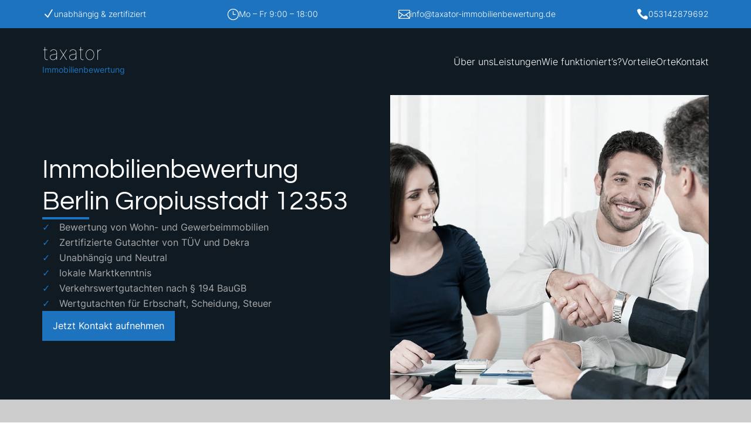

--- FILE ---
content_type: text/html
request_url: https://taxator-immobilienbewertung.de/gutachter-berlin-gropiusstadt-12353/
body_size: 29674
content:
<!DOCTYPE html>
<html lang="de" prefix="og: https://ogp.me/ns#">
<head>
<meta charset="UTF-8" />
<meta http-equiv="X-UA-Compatible" content="IE=edge">
<link rel="pingback" href="https://taxator-immobilienbewertung.de/xmlrpc.php" />
<script type="text/javascript">
document.documentElement.className = 'js';
</script>
<script type="text/javascript">
let jqueryParams=[],jQuery=function(r){return jqueryParams=[...jqueryParams,r],jQuery},$=function(r){return jqueryParams=[...jqueryParams,r],$};window.jQuery=jQuery,window.$=jQuery;let customHeadScripts=!1;jQuery.fn=jQuery.prototype={},$.fn=jQuery.prototype={},jQuery.noConflict=function(r){if(window.jQuery)return jQuery=window.jQuery,$=window.jQuery,customHeadScripts=!0,jQuery.noConflict},jQuery.ready=function(r){jqueryParams=[...jqueryParams,r]},$.ready=function(r){jqueryParams=[...jqueryParams,r]},jQuery.load=function(r){jqueryParams=[...jqueryParams,r]},$.load=function(r){jqueryParams=[...jqueryParams,r]},jQuery.fn.ready=function(r){jqueryParams=[...jqueryParams,r]},$.fn.ready=function(r){jqueryParams=[...jqueryParams,r]};</script>
<!-- Suchmaschinen-Optimierung durch Rank Math PRO - https://rankmath.com/ -->
<title>Immobilienbewertung Berlin Gropiusstadt 12353 | Gutachter | Immobiliengutachter</title>
<meta name="description" content="Immobilienbewertung Berlin Gropiusstadt 12353 ✓ Bausachverständiger ✓ unabhängiger Immobiliengutachter ✓ zertifizierter Gutachter ✓ neutral Verkehrswert"/>
<meta name="robots" content="follow, index, max-snippet:-1, max-video-preview:-1, max-image-preview:large"/>
<link rel="canonical" href="https://taxator-immobilienbewertung.de/gutachter-berlin-gropiusstadt-12353/" />
<meta property="og:locale" content="de_DE" />
<meta property="og:type" content="article" />
<meta property="og:title" content="Immobilienbewertung Berlin Gropiusstadt 12353 | Gutachter | Immobiliengutachter" />
<meta property="og:description" content="Immobilienbewertung Berlin Gropiusstadt 12353 ✓ Bausachverständiger ✓ unabhängiger Immobiliengutachter ✓ zertifizierter Gutachter ✓ neutral Verkehrswert" />
<meta property="og:url" content="https://taxator-immobilienbewertung.de/gutachter-berlin-gropiusstadt-12353/" />
<meta property="og:site_name" content="Taxator Immobilienbewertung" />
<meta property="article:tag" content="Baugutachten Berlin Gropiusstadt" />
<meta property="article:tag" content="Baugutachter Berlin Gropiusstadt" />
<meta property="article:tag" content="Bausachverständiger" />
<meta property="article:tag" content="Bausachverständiger Berlin Gropiusstadt" />
<meta property="article:tag" content="Bewertung Berlin Gropiusstadt" />
<meta property="article:tag" content="Bewertung haus" />
<meta property="article:tag" content="Bewertung Haus Berlin Gropiusstadt" />
<meta property="article:tag" content="Grundstücksbewertung Berlin Gropiusstadt" />
<meta property="article:tag" content="Gutachten" />
<meta property="article:tag" content="Gutachten Berlin Gropiusstadt" />
<meta property="article:tag" content="Gutachter" />
<meta property="article:tag" content="Gutachter Berlin Gropiusstadt" />
<meta property="article:tag" content="Gutachter Immobilien Berlin Gropiusstadt" />
<meta property="article:tag" content="Hausgutachter Berlin Gropiusstadt" />
<meta property="article:tag" content="immobilienbewerter" />
<meta property="article:tag" content="Immobilienbewerter Berlin Gropiusstadt" />
<meta property="article:tag" content="Immobilienbewertung" />
<meta property="article:tag" content="Immobilienbewertung Berlin Gropiusstadt" />
<meta property="article:tag" content="Immobiliengutachten Berlin Gropiusstadt" />
<meta property="article:tag" content="Immobiliengutachter" />
<meta property="article:tag" content="Immobiliengutachter Berlin Gropiusstadt" />
<meta property="article:tag" content="Immobiliensachverständiger Berlin Gropiusstadt" />
<meta property="article:tag" content="Immobilienwert" />
<meta property="article:tag" content="Sachverständiger" />
<meta property="article:tag" content="Sachverständiger Berlin Gropiusstadt" />
<meta property="article:tag" content="Verkehrswert" />
<meta property="article:tag" content="Verkehrswert Berlin Gropiusstadt" />
<meta property="article:tag" content="Verkehrswertgutachten" />
<meta property="article:tag" content="Verkehrswertgutachten Berlin Gropiusstadt" />
<meta property="article:tag" content="Wertermittlung Immobilien" />
<meta property="article:tag" content="Wertermittlung Immobilien Berlin Gropiusstadt" />
<meta property="article:tag" content="Wertgutachten Berlin Gropiusstadt" />
<meta property="article:section" content="Berlin" />
<meta property="og:updated_time" content="2023-09-27T11:17:00+02:00" />
<meta name="twitter:card" content="summary_large_image" />
<meta name="twitter:title" content="Immobilienbewertung Berlin Gropiusstadt 12353 | Gutachter | Immobiliengutachter" />
<meta name="twitter:description" content="Immobilienbewertung Berlin Gropiusstadt 12353 ✓ Bausachverständiger ✓ unabhängiger Immobiliengutachter ✓ zertifizierter Gutachter ✓ neutral Verkehrswert" />
<!-- /Rank Math WordPress SEO Plugin -->
<link rel="alternate" type="application/rss+xml" title="Taxator Immobilienbewertung &raquo; Feed" href="https://taxator-immobilienbewertung.de/feed/" />
<style>[consent-id]:not(.rcb-content-blocker):not([consent-transaction-complete]):not([consent-visual-use-parent^="children:"]):not([consent-confirm]){opacity:0!important;}
.rcb-content-blocker+.rcb-content-blocker-children-fallback~*{display:none!important;}</style><script src='//taxator-immobilienbewertung.b-cdn.net/wp-content/cache/taxator-immobilienbewertung.de/wpfc-minified/7yed5dbe/6e0ch.js' type="text/javascript"></script>
<!-- <script data-cfasync="false" type="text/javascript" src="//taxator-immobilienbewertung.b-cdn.net/wp-content/4b7b8e9d79a13570b46762eea4b9892a/dist/1409805198.js?ver=d0a9e67d7481025d345fb9f698655441" id="real-cookie-banner-pro-vendor-real-cookie-banner-pro-banner-js"></script> -->
<script type="application/json" data-skip-lazy-load="js-extra" data-skip-moving="true" data-no-defer nitro-exclude data-alt-type="application/ld+json" data-dont-merge data-wpmeteor-nooptimize="true" data-cfasync="false" id="a6fd279c9344373bfedf813172340a4931-js-extra">{"slug":"real-cookie-banner-pro","textDomain":"real-cookie-banner","version":"5.2.9","restUrl":"https:\/\/taxator-immobilienbewertung.de\/wp-json\/real-cookie-banner\/v1\/","restNamespace":"real-cookie-banner\/v1","restPathObfuscateOffset":"cc3cbdb2101d26c3","restRoot":"https:\/\/taxator-immobilienbewertung.de\/wp-json\/","restQuery":{"_v":"5.2.9","_locale":"user"},"restNonce":"54721c8ece","restRecreateNonceEndpoint":"https:\/\/taxator-immobilienbewertung.de\/wp-admin\/admin-ajax.php?action=rest-nonce","publicUrl":"https:\/\/taxator-immobilienbewertung.de\/wp-content\/plugins\/real-cookie-banner-pro\/public\/","chunkFolder":"dist","chunksLanguageFolder":"https:\/\/taxator-immobilienbewertung.de\/wp-content\/languages\/mo-cache\/real-cookie-banner-pro\/","chunks":{"chunk-config-tab-blocker.lite.js":["de_DE-83d48f038e1cf6148175589160cda67e","de_DE-e5c2f3318cd06f18a058318f5795a54b","de_DE-76129424d1eb6744d17357561a128725","de_DE-d3d8ada331df664d13fa407b77bc690b"],"chunk-config-tab-blocker.pro.js":["de_DE-ddf5ae983675e7b6eec2afc2d53654a2","de_DE-487d95eea292aab22c80aa3ae9be41f0","de_DE-ab0e642081d4d0d660276c9cebfe9f5d","de_DE-0f5f6074a855fa677e6086b82145bd50"],"chunk-config-tab-consent.lite.js":["de_DE-3823d7521a3fc2857511061e0d660408"],"chunk-config-tab-consent.pro.js":["de_DE-9cb9ecf8c1e8ce14036b5f3a5e19f098"],"chunk-config-tab-cookies.lite.js":["de_DE-1a51b37d0ef409906245c7ed80d76040","de_DE-e5c2f3318cd06f18a058318f5795a54b","de_DE-76129424d1eb6744d17357561a128725"],"chunk-config-tab-cookies.pro.js":["de_DE-572ee75deed92e7a74abba4b86604687","de_DE-487d95eea292aab22c80aa3ae9be41f0","de_DE-ab0e642081d4d0d660276c9cebfe9f5d"],"chunk-config-tab-dashboard.lite.js":["de_DE-f843c51245ecd2b389746275b3da66b6"],"chunk-config-tab-dashboard.pro.js":["de_DE-ae5ae8f925f0409361cfe395645ac077"],"chunk-config-tab-import.lite.js":["de_DE-66df94240f04843e5a208823e466a850"],"chunk-config-tab-import.pro.js":["de_DE-e5fee6b51986d4ff7a051d6f6a7b076a"],"chunk-config-tab-licensing.lite.js":["de_DE-e01f803e4093b19d6787901b9591b5a6"],"chunk-config-tab-licensing.pro.js":["de_DE-4918ea9704f47c2055904e4104d4ffba"],"chunk-config-tab-scanner.lite.js":["de_DE-b10b39f1099ef599835c729334e38429"],"chunk-config-tab-scanner.pro.js":["de_DE-752a1502ab4f0bebfa2ad50c68ef571f"],"chunk-config-tab-settings.lite.js":["de_DE-37978e0b06b4eb18b16164a2d9c93a2c"],"chunk-config-tab-settings.pro.js":["de_DE-e59d3dcc762e276255c8989fbd1f80e3"],"chunk-config-tab-tcf.lite.js":["de_DE-4f658bdbf0aa370053460bc9e3cd1f69","de_DE-e5c2f3318cd06f18a058318f5795a54b","de_DE-d3d8ada331df664d13fa407b77bc690b"],"chunk-config-tab-tcf.pro.js":["de_DE-e1e83d5b8a28f1f91f63b9de2a8b181a","de_DE-487d95eea292aab22c80aa3ae9be41f0","de_DE-0f5f6074a855fa677e6086b82145bd50"]},"others":{"customizeValuesBanner":"{\"layout\":{\"type\":\"banner\",\"maxHeightEnabled\":false,\"maxHeight\":740,\"dialogMaxWidth\":530,\"dialogPosition\":\"middleCenter\",\"dialogMargin\":[0,0,0,0],\"bannerPosition\":\"bottom\",\"bannerMaxWidth\":1024,\"dialogBorderRadius\":3,\"borderRadius\":5,\"animationIn\":\"slideInUp\",\"animationInDuration\":500,\"animationInOnlyMobile\":true,\"animationOut\":\"none\",\"animationOutDuration\":500,\"animationOutOnlyMobile\":true,\"overlay\":false,\"overlayBg\":\"#000000\",\"overlayBgAlpha\":38,\"overlayBlur\":2},\"decision\":{\"acceptAll\":\"button\",\"acceptEssentials\":\"button\",\"showCloseIcon\":false,\"acceptIndividual\":\"link\",\"buttonOrder\":\"all,essential,save,individual\",\"showGroups\":false,\"groupsFirstView\":false,\"saveButton\":\"always\"},\"design\":{\"bg\":\"#ffffff\",\"textAlign\":\"center\",\"linkTextDecoration\":\"underline\",\"borderWidth\":0,\"borderColor\":\"#ffffff\",\"fontSize\":13,\"fontColor\":\"#2b2b2b\",\"fontInheritFamily\":true,\"fontFamily\":\"Arial, Helvetica, sans-serif\",\"fontWeight\":\"normal\",\"boxShadowEnabled\":true,\"boxShadowOffsetX\":0,\"boxShadowOffsetY\":5,\"boxShadowBlurRadius\":13,\"boxShadowSpreadRadius\":0,\"boxShadowColor\":\"#000000\",\"boxShadowColorAlpha\":20},\"headerDesign\":{\"inheritBg\":true,\"bg\":\"#f4f4f4\",\"inheritTextAlign\":true,\"textAlign\":\"center\",\"padding\":[17,20,15,20],\"logo\":\"\",\"logoRetina\":\"\",\"logoMaxHeight\":40,\"logoPosition\":\"left\",\"logoMargin\":[5,15,5,15],\"fontSize\":20,\"fontColor\":\"#2b2b2b\",\"fontInheritFamily\":true,\"fontFamily\":\"Arial, Helvetica, sans-serif\",\"fontWeight\":\"normal\",\"borderWidth\":1,\"borderColor\":\"#efefef\"},\"bodyDesign\":{\"padding\":[15,20,5,20],\"descriptionInheritFontSize\":true,\"descriptionFontSize\":13,\"dottedGroupsInheritFontSize\":true,\"dottedGroupsFontSize\":13,\"dottedGroupsBulletColor\":\"#15779b\",\"teachingsInheritTextAlign\":true,\"teachingsTextAlign\":\"center\",\"teachingsSeparatorActive\":true,\"teachingsSeparatorWidth\":50,\"teachingsSeparatorHeight\":1,\"teachingsSeparatorColor\":\"#15779b\",\"teachingsInheritFontSize\":false,\"teachingsFontSize\":12,\"teachingsInheritFontColor\":false,\"teachingsFontColor\":\"#7c7c7c\",\"accordionMargin\":[10,0,5,0],\"accordionPadding\":[5,10,5,10],\"accordionArrowType\":\"outlined\",\"accordionArrowColor\":\"#15779b\",\"accordionBg\":\"#ffffff\",\"accordionActiveBg\":\"#f9f9f9\",\"accordionHoverBg\":\"#efefef\",\"accordionBorderWidth\":1,\"accordionBorderColor\":\"#efefef\",\"accordionTitleFontSize\":12,\"accordionTitleFontColor\":\"#2b2b2b\",\"accordionTitleFontWeight\":\"normal\",\"accordionDescriptionMargin\":[5,0,0,0],\"accordionDescriptionFontSize\":12,\"accordionDescriptionFontColor\":\"#757575\",\"accordionDescriptionFontWeight\":\"normal\",\"acceptAllOneRowLayout\":false,\"acceptAllPadding\":[10,10,10,10],\"acceptAllBg\":\"#15779b\",\"acceptAllTextAlign\":\"center\",\"acceptAllFontSize\":18,\"acceptAllFontColor\":\"#ffffff\",\"acceptAllFontWeight\":\"normal\",\"acceptAllBorderWidth\":0,\"acceptAllBorderColor\":\"#000000\",\"acceptAllHoverBg\":\"#11607d\",\"acceptAllHoverFontColor\":\"#ffffff\",\"acceptAllHoverBorderColor\":\"#000000\",\"acceptEssentialsUseAcceptAll\":true,\"acceptEssentialsButtonType\":\"\",\"acceptEssentialsPadding\":[10,10,10,10],\"acceptEssentialsBg\":\"#efefef\",\"acceptEssentialsTextAlign\":\"center\",\"acceptEssentialsFontSize\":18,\"acceptEssentialsFontColor\":\"#0a0a0a\",\"acceptEssentialsFontWeight\":\"normal\",\"acceptEssentialsBorderWidth\":0,\"acceptEssentialsBorderColor\":\"#000000\",\"acceptEssentialsHoverBg\":\"#e8e8e8\",\"acceptEssentialsHoverFontColor\":\"#000000\",\"acceptEssentialsHoverBorderColor\":\"#000000\",\"acceptIndividualPadding\":[5,5,5,5],\"acceptIndividualBg\":\"#ffffff\",\"acceptIndividualTextAlign\":\"center\",\"acceptIndividualFontSize\":15,\"acceptIndividualFontColor\":\"#15779b\",\"acceptIndividualFontWeight\":\"normal\",\"acceptIndividualBorderWidth\":0,\"acceptIndividualBorderColor\":\"#000000\",\"acceptIndividualHoverBg\":\"#ffffff\",\"acceptIndividualHoverFontColor\":\"#11607d\",\"acceptIndividualHoverBorderColor\":\"#000000\"},\"footerDesign\":{\"poweredByLink\":true,\"inheritBg\":false,\"bg\":\"#fcfcfc\",\"inheritTextAlign\":true,\"textAlign\":\"center\",\"padding\":[10,20,15,20],\"fontSize\":14,\"fontColor\":\"#7c7c7c\",\"fontInheritFamily\":true,\"fontFamily\":\"Arial, Helvetica, sans-serif\",\"fontWeight\":\"normal\",\"hoverFontColor\":\"#2b2b2b\",\"borderWidth\":1,\"borderColor\":\"#efefef\",\"languageSwitcher\":\"flags\"},\"texts\":{\"headline\":\"Privatsph\\u00e4re-Einstellungen\",\"description\":\"Wir verwenden Cookies und \\u00e4hnliche Technologien auf unserer Website und verarbeiten personenbezogene Daten von dir (z.B. IP-Adresse), um z.B. Inhalte und Anzeigen zu personalisieren, Medien von Drittanbietern einzubinden oder Zugriffe auf unsere Website zu analysieren. Die Datenverarbeitung kann auch erst in Folge gesetzter Cookies stattfinden. Wir teilen diese Daten mit Dritten, die wir in den Privatsph\\u00e4re-Einstellungen benennen.<br \\\/><br \\\/>Die Datenverarbeitung kann mit deiner Einwilligung oder auf Basis eines berechtigten Interesses erfolgen, dem du in den Privatsph\\u00e4re-Einstellungen widersprechen kannst. Du hast das Recht, nicht einzuwilligen und deine Einwilligung zu einem sp\\u00e4teren Zeitpunkt zu \\u00e4ndern oder zu widerrufen. Weitere Informationen zur Verwendung deiner Daten findest du in unserer {{privacyPolicy}}Datenschutzerkl\\u00e4rung{{\\\/privacyPolicy}}.\",\"acceptAll\":\"Alle akzeptieren\",\"acceptEssentials\":\"Weiter ohne Einwilligung\",\"acceptIndividual\":\"Privatsph\\u00e4re-Einstellungen individuell festlegen\",\"poweredBy\":\"3\",\"dataProcessingInUnsafeCountries\":\"Einige Dienste verarbeiten personenbezogene Daten in unsicheren Drittl\\u00e4ndern. Indem du in die Nutzung dieser Services einwilligst, erkl\\u00e4rst du dich auch mit der Verarbeitung deiner Daten in diesen unsicheren Drittl\\u00e4ndern gem\\u00e4\\u00df {{legalBasis}} einverstanden. Dies birgt das Risiko, dass deine Daten von Beh\\u00f6rden zu Kontroll- und \\u00dcberwachungszwecken verarbeitet werden, m\\u00f6glicherweise ohne die M\\u00f6glichkeit eines Rechtsbehelfs.\",\"ageNoticeBanner\":\"Du bist unter {{minAge}} Jahre alt? Dann kannst du nicht in optionale Services einwilligen. Du kannst deine Eltern oder Erziehungsberechtigten bitten, mit dir in diese Services einzuwilligen.\",\"ageNoticeBlocker\":\"Du bist unter {{minAge}} Jahre alt? Leider darfst du diesem Service nicht selbst zustimmen, um diese Inhalte zu sehen. Bitte deine Eltern oder Erziehungsberechtigten, dem Service mit dir zuzustimmen!\",\"listServicesNotice\":\"Wenn du alle Services akzeptierst, erlaubst du, dass {{services}} geladen werden. Diese sind nach ihrem Zweck in Gruppen {{serviceGroups}} unterteilt (Zugeh\\u00f6rigkeit durch hochgestellte Zahlen gekennzeichnet).\",\"listServicesLegitimateInterestNotice\":\"Au\\u00dferdem werden die {{services}} auf der Grundlage eines berechtigten Interesses geladen.\",\"tcfStacksCustomName\":\"Services mit verschiedenen Zwecken au\\u00dferhalb des TCF-Standards\",\"tcfStacksCustomDescription\":\"Services, die Einwilligungen nicht \\u00fcber den TCF-Standard, sondern \\u00fcber andere Technologien teilen. Diese werden nach ihrem Zweck in mehrere Gruppen unterteilt. Einige davon werden aufgrund eines berechtigten Interesses genutzt (z.B. Gefahrenabwehr), andere werden nur mit deiner Einwilligung genutzt. Details zu den einzelnen Gruppen und Zwecken der Services findest du in den individuellen Privatsph\\u00e4re-Einstellungen.\",\"consentForwardingExternalHosts\":\"Deine Einwilligung gilt auch auf {{websites}}.\",\"blockerHeadline\":\"{{name}} aufgrund von Privatsph\\u00e4re-Einstellungen blockiert\",\"blockerLinkShowMissing\":\"Zeige alle Services, denen du noch zustimmen musst\",\"blockerLoadButton\":\"Services akzeptieren und Inhalte laden\",\"blockerAcceptInfo\":\"Wenn du die blockierten Inhalte l\\u00e4dst, werden deine Datenschutzeinstellungen angepasst. Inhalte aus diesem Service werden in Zukunft nicht mehr blockiert.\",\"stickyHistory\":\"Historie der Privatsph\\u00e4re-Einstellungen\",\"stickyRevoke\":\"Einwilligungen widerrufen\",\"stickyRevokeSuccessMessage\":\"Du hast die Einwilligung f\\u00fcr Services mit dessen Cookies und Verarbeitung personenbezogener Daten erfolgreich widerrufen. Die Seite wird jetzt neu geladen!\",\"stickyChange\":\"Privatsph\\u00e4re-Einstellungen \\u00e4ndern\"},\"individualLayout\":{\"inheritDialogMaxWidth\":false,\"dialogMaxWidth\":970,\"inheritBannerMaxWidth\":true,\"bannerMaxWidth\":1980,\"descriptionTextAlign\":\"left\"},\"group\":{\"checkboxBg\":\"#f0f0f0\",\"checkboxBorderWidth\":1,\"checkboxBorderColor\":\"#d2d2d2\",\"checkboxActiveColor\":\"#ffffff\",\"checkboxActiveBg\":\"#15779b\",\"checkboxActiveBorderColor\":\"#11607d\",\"groupInheritBg\":true,\"groupBg\":\"#f4f4f4\",\"groupPadding\":[15,15,15,15],\"groupSpacing\":10,\"groupBorderRadius\":5,\"groupBorderWidth\":1,\"groupBorderColor\":\"#f4f4f4\",\"headlineFontSize\":16,\"headlineFontWeight\":\"normal\",\"headlineFontColor\":\"#2b2b2b\",\"descriptionFontSize\":14,\"descriptionFontColor\":\"#7c7c7c\",\"linkColor\":\"#7c7c7c\",\"linkHoverColor\":\"#2b2b2b\",\"detailsHideLessRelevant\":true},\"saveButton\":{\"useAcceptAll\":true,\"type\":\"button\",\"padding\":[10,10,10,10],\"bg\":\"#efefef\",\"textAlign\":\"center\",\"fontSize\":18,\"fontColor\":\"#0a0a0a\",\"fontWeight\":\"normal\",\"borderWidth\":0,\"borderColor\":\"#000000\",\"hoverBg\":\"#e8e8e8\",\"hoverFontColor\":\"#000000\",\"hoverBorderColor\":\"#000000\"},\"individualTexts\":{\"headline\":\"Individuelle Privatsph\\u00e4re-Einstellungen\",\"description\":\"Wir verwenden Cookies und \\u00e4hnliche Technologien auf unserer Website und verarbeiten personenbezogene Daten von dir (z.B. IP-Adresse), um z.B. Inhalte und Anzeigen zu personalisieren, Medien von Drittanbietern einzubinden oder Zugriffe auf unsere Website zu analysieren. Die Datenverarbeitung kann auch erst in Folge gesetzter Cookies stattfinden. Wir teilen diese Daten mit Dritten, die wir in den Privatsph\\u00e4re-Einstellungen benennen.<br \\\/><br \\\/>Die Datenverarbeitung kann mit deiner Einwilligung oder auf Basis eines berechtigten Interesses erfolgen, dem du in den Privatsph\\u00e4re-Einstellungen widersprechen kannst. Du hast das Recht, nicht einzuwilligen und deine Einwilligung zu einem sp\\u00e4teren Zeitpunkt zu \\u00e4ndern oder zu widerrufen. Weitere Informationen zur Verwendung deiner Daten findest du in unserer {{privacyPolicy}}Datenschutzerkl\\u00e4rung{{\\\/privacyPolicy}}.<br \\\/><br \\\/>Im Folgenden findest du eine \\u00dcbersicht \\u00fcber alle Services, die von dieser Website genutzt werden. Du kannst dir detaillierte Informationen zu jedem Service ansehen und ihm einzeln zustimmen oder von deinem Widerspruchsrecht Gebrauch machen.\",\"save\":\"Individuelle Auswahlen speichern\",\"showMore\":\"Service-Informationen anzeigen\",\"hideMore\":\"Service-Informationen ausblenden\",\"postamble\":\"\"},\"mobile\":{\"enabled\":true,\"maxHeight\":400,\"hideHeader\":false,\"alignment\":\"bottom\",\"scalePercent\":90,\"scalePercentVertical\":-50},\"sticky\":{\"enabled\":false,\"animationsEnabled\":true,\"alignment\":\"left\",\"bubbleBorderRadius\":50,\"icon\":\"fingerprint\",\"iconCustom\":\"\",\"iconCustomRetina\":\"\",\"iconSize\":30,\"iconColor\":\"#ffffff\",\"bubbleMargin\":[10,20,20,20],\"bubblePadding\":15,\"bubbleBg\":\"#15779b\",\"bubbleBorderWidth\":0,\"bubbleBorderColor\":\"#10556f\",\"boxShadowEnabled\":true,\"boxShadowOffsetX\":0,\"boxShadowOffsetY\":2,\"boxShadowBlurRadius\":5,\"boxShadowSpreadRadius\":1,\"boxShadowColor\":\"#105b77\",\"boxShadowColorAlpha\":40,\"bubbleHoverBg\":\"#ffffff\",\"bubbleHoverBorderColor\":\"#000000\",\"hoverIconColor\":\"#000000\",\"hoverIconCustom\":\"\",\"hoverIconCustomRetina\":\"\",\"menuFontSize\":16,\"menuBorderRadius\":5,\"menuItemSpacing\":10,\"menuItemPadding\":[5,10,5,10]},\"customCss\":{\"css\":\"\",\"antiAdBlocker\":\"y\"}}","isPro":true,"showProHints":false,"proUrl":"https:\/\/devowl.io\/de\/go\/real-cookie-banner?source=rcb-lite","showLiteNotice":false,"frontend":{"groups":"[{\"id\":906,\"name\":\"Essenziell\",\"slug\":\"essenziell\",\"description\":\"Essenzielle Services sind f\\u00fcr die grundlegende Funktionalit\\u00e4t der Website erforderlich. Sie enthalten nur technisch notwendige Services. Diesen Services kann nicht widersprochen werden.\",\"isEssential\":true,\"isDefault\":true,\"items\":[{\"id\":1332,\"name\":\"Real Cookie Banner\",\"purpose\":\"Real Cookie Banner bittet Website-Besucher um die Einwilligung zum Setzen von Cookies und zur Verarbeitung personenbezogener Daten. Dazu wird jedem Website-Besucher eine UUID (pseudonyme Identifikation des Nutzers) zugewiesen, die bis zum Ablauf des Cookies zur Speicherung der Einwilligung g\\u00fcltig ist. Cookies werden dazu verwendet, um zu testen, ob Cookies gesetzt werden k\\u00f6nnen, um Referenz auf die dokumentierte Einwilligung zu speichern, um zu speichern, in welche Services aus welchen Service-Gruppen der Besucher eingewilligt hat, und, falls Einwilligung nach dem Transparency & Consent Framework (TCF) eingeholt werden, um die Einwilligungen in TCF Partner, Zwecke, besondere Zwecke, Funktionen und besondere Funktionen zu speichern. Im Rahmen der Darlegungspflicht nach DSGVO wird die erhobene Einwilligung vollumf\\u00e4nglich dokumentiert. Dazu z\\u00e4hlt neben den Services und Service-Gruppen, in welche der Besucher eingewilligt hat, und falls Einwilligung nach dem TCF Standard eingeholt werden, in welche TCF Partner, Zwecke und Funktionen der Besucher eingewilligt hat, alle Einstellungen des Cookie Banners zum Zeitpunkt der Einwilligung als auch die technischen Umst\\u00e4nde (z.B. Gr\\u00f6\\u00dfe des Sichtbereichs bei der Einwilligung) und die Nutzerinteraktionen (z.B. Klick auf Buttons), die zur Einwilligung gef\\u00fchrt haben. Die Einwilligung wird pro Sprache einmal erhoben.\",\"providerContact\":{\"phone\":\"\",\"email\":\"\",\"link\":\"\"},\"isProviderCurrentWebsite\":true,\"provider\":\"Taxator Immobilienbewertung\",\"uniqueName\":\"\",\"isEmbeddingOnlyExternalResources\":false,\"legalBasis\":\"legal-requirement\",\"dataProcessingInCountries\":[],\"dataProcessingInCountriesSpecialTreatments\":[],\"technicalDefinitions\":[{\"type\":\"http\",\"name\":\"real_cookie_banner*\",\"host\":\".taxator-immobilienbewertung.de\",\"duration\":365,\"durationUnit\":\"d\",\"isSessionDuration\":false,\"purpose\":\"Eindeutiger Identifikator f\\u00fcr die Einwilligung, aber nicht f\\u00fcr den Website-Besucher. Revisionshash f\\u00fcr die Einstellungen des Cookie-Banners (Texte, Farben, Funktionen, Servicegruppen, Dienste, Content Blocker usw.). IDs f\\u00fcr eingewilligte Services und Service-Gruppen.\"},{\"type\":\"http\",\"name\":\"real_cookie_banner*-tcf\",\"host\":\".taxator-immobilienbewertung.de\",\"duration\":365,\"durationUnit\":\"d\",\"isSessionDuration\":false,\"purpose\":\"Im Rahmen von TCF gesammelte Einwilligungen, die im TC-String-Format gespeichert werden, einschlie\\u00dflich TCF-Vendoren, -Zwecke, -Sonderzwecke, -Funktionen und -Sonderfunktionen.\"},{\"type\":\"http\",\"name\":\"real_cookie_banner*-gcm\",\"host\":\".taxator-immobilienbewertung.de\",\"duration\":365,\"durationUnit\":\"d\",\"isSessionDuration\":false,\"purpose\":\"Die im Google Consent Mode gesammelten Einwilligungen in die verschiedenen Einwilligungstypen (Zwecke) werden f\\u00fcr alle mit dem Google Consent Mode kompatiblen Services gespeichert.\"},{\"type\":\"http\",\"name\":\"real_cookie_banner-test\",\"host\":\".taxator-immobilienbewertung.de\",\"duration\":365,\"durationUnit\":\"d\",\"isSessionDuration\":false,\"purpose\":\"Cookie, der gesetzt wurde, um die Funktionalit\\u00e4t von HTTP-Cookies zu testen. Wird sofort nach dem Test gel\\u00f6scht.\"},{\"type\":\"local\",\"name\":\"real_cookie_banner*\",\"host\":\"https:\\\/\\\/taxator-immobilienbewertung.de\",\"duration\":1,\"durationUnit\":\"d\",\"isSessionDuration\":false,\"purpose\":\"Eindeutiger Identifikator f\\u00fcr die Einwilligung, aber nicht f\\u00fcr den Website-Besucher. Revisionshash f\\u00fcr die Einstellungen des Cookie-Banners (Texte, Farben, Funktionen, Service-Gruppen, Services, Content Blocker usw.). IDs f\\u00fcr eingewilligte Services und Service-Gruppen. Wird nur solange gespeichert, bis die Einwilligung auf dem Website-Server dokumentiert ist.\"},{\"type\":\"local\",\"name\":\"real_cookie_banner*-tcf\",\"host\":\"https:\\\/\\\/taxator-immobilienbewertung.de\",\"duration\":1,\"durationUnit\":\"d\",\"isSessionDuration\":false,\"purpose\":\"Im Rahmen von TCF gesammelte Einwilligungen werden im TC-String-Format gespeichert, einschlie\\u00dflich TCF Vendoren, Zwecke, besondere Zwecke, Funktionen und besondere Funktionen. Wird nur solange gespeichert, bis die Einwilligung auf dem Website-Server dokumentiert ist.\"},{\"type\":\"local\",\"name\":\"real_cookie_banner*-gcm\",\"host\":\"https:\\\/\\\/taxator-immobilienbewertung.de\",\"duration\":1,\"durationUnit\":\"d\",\"isSessionDuration\":false,\"purpose\":\"Im Rahmen des Google Consent Mode erfasste Einwilligungen werden f\\u00fcr alle mit dem Google Consent Mode kompatiblen Services in Einwilligungstypen (Zwecke) gespeichert. Wird nur solange gespeichert, bis die Einwilligung auf dem Website-Server dokumentiert ist.\"},{\"type\":\"local\",\"name\":\"real_cookie_banner-consent-queue*\",\"host\":\"https:\\\/\\\/taxator-immobilienbewertung.de\",\"duration\":1,\"durationUnit\":\"d\",\"isSessionDuration\":false,\"purpose\":\"Lokale Zwischenspeicherung (Caching) der Auswahl im Cookie-Banner, bis der Server die Einwilligung dokumentiert; Dokumentation periodisch oder bei Seitenwechseln versucht, wenn der Server nicht verf\\u00fcgbar oder \\u00fcberlastet ist.\"}],\"codeDynamics\":[],\"providerPrivacyPolicyUrl\":\"https:\\\/\\\/taxator-immobilienbewertung.de\\\/datenschutzerklaerung\\\/\",\"providerLegalNoticeUrl\":\"\",\"tagManagerOptInEventName\":\"\",\"tagManagerOptOutEventName\":\"\",\"googleConsentModeConsentTypes\":[],\"executePriority\":10,\"codeOptIn\":\"\",\"executeCodeOptInWhenNoTagManagerConsentIsGiven\":false,\"codeOptOut\":\"\",\"executeCodeOptOutWhenNoTagManagerConsentIsGiven\":false,\"deleteTechnicalDefinitionsAfterOptOut\":false,\"codeOnPageLoad\":\"\",\"presetId\":\"real-cookie-banner\"}]},{\"id\":909,\"name\":\"Marketing\",\"slug\":\"marketing\",\"description\":\"Marketing Services werden von uns und Dritten genutzt, um das Verhalten einzelner Nutzer aufzuzeichnen, die gesammelten Daten zu analysieren und z.B. personalisierte Werbung anzuzeigen. Diese Services erm\\u00f6glichen es uns, Nutzer \\u00fcber mehrere Websites hinweg zu verfolgen.\",\"isEssential\":false,\"isDefault\":true,\"items\":[{\"id\":1333,\"name\":\"AUSGEZEICHNET.org\",\"purpose\":\"\",\"providerContact\":{\"phone\":\"\",\"email\":\"\",\"link\":\"\"},\"isProviderCurrentWebsite\":false,\"provider\":\"AUBII GmbH\",\"uniqueName\":\"ausgezeichnetorg\",\"isEmbeddingOnlyExternalResources\":true,\"legalBasis\":\"consent\",\"dataProcessingInCountries\":[],\"dataProcessingInCountriesSpecialTreatments\":[],\"technicalDefinitions\":[{\"type\":\"http\",\"name\":\"\",\"host\":\"\",\"duration\":0,\"durationUnit\":\"y\",\"isSessionDuration\":false,\"purpose\":\"\"}],\"codeDynamics\":[],\"providerPrivacyPolicyUrl\":\"https:\\\/\\\/www.ausgezeichnet.org\\\/datenschutz\\\/\",\"providerLegalNoticeUrl\":\"https:\\\/\\\/www.ausgezeichnet.org\\\/impressum\\\/\",\"tagManagerOptInEventName\":\"\",\"tagManagerOptOutEventName\":\"\",\"googleConsentModeConsentTypes\":[],\"executePriority\":10,\"codeOptIn\":\"\",\"executeCodeOptInWhenNoTagManagerConsentIsGiven\":false,\"codeOptOut\":\"\",\"executeCodeOptOutWhenNoTagManagerConsentIsGiven\":false,\"deleteTechnicalDefinitionsAfterOptOut\":false,\"codeOnPageLoad\":\"\",\"presetId\":\"\"}]}]","links":[{"id":6186,"label":"Datenschutzerkl\u00e4rung","pageType":"privacyPolicy","isExternalUrl":false,"pageId":912,"url":"https:\/\/taxator-immobilienbewertung.de\/datenschutzerklaerung\/","hideCookieBanner":true,"isTargetBlank":true}],"websiteOperator":{"address":"","country":"","contactEmail":"base64-encoded:bS5zY2h1bHplQGltbW9iaWxpZW5iZXdlcnR1bmctc2NodWx6ZS5kZQ==","contactPhone":"","contactFormUrl":false},"blocker":[{"id":1334,"name":"AUSGEZEICHNET.org Widget","description":"","rules":["*siegel.ausgezeichnet.org*"],"criteria":"services","tcfVendors":[],"tcfPurposes":[1],"services":[1333],"isVisual":false,"visualType":"default","visualMediaThumbnail":"0","visualContentType":"","isVisualDarkMode":false,"visualBlur":0,"visualDownloadThumbnail":false,"visualHeroButtonText":"","shouldForceToShowVisual":false,"presetId":"","visualThumbnail":null}],"languageSwitcher":[],"predefinedDataProcessingInSafeCountriesLists":{"GDPR":["AT","BE","BG","HR","CY","CZ","DK","EE","FI","FR","DE","GR","HU","IE","IS","IT","LI","LV","LT","LU","MT","NL","NO","PL","PT","RO","SK","SI","ES","SE"],"DSG":["CH"],"GDPR+DSG":[],"ADEQUACY_EU":["AD","AR","CA","FO","GG","IL","IM","JP","JE","NZ","KR","CH","GB","UY","US"],"ADEQUACY_CH":["DE","AD","AR","AT","BE","BG","CA","CY","HR","DK","ES","EE","FI","FR","GI","GR","GG","HU","IM","FO","IE","IS","IL","IT","JE","LV","LI","LT","LU","MT","MC","NO","NZ","NL","PL","PT","CZ","RO","GB","SK","SI","SE","UY","US"]},"decisionCookieName":"real_cookie_banner-v:3_blog:1_path:5e46203","revisionHash":"1f7235dd9156ddb56eb9fc96252e5717","territorialLegalBasis":["gdpr-eprivacy"],"setCookiesViaManager":"none","isRespectDoNotTrack":false,"failedConsentDocumentationHandling":"essentials","isAcceptAllForBots":true,"isDataProcessingInUnsafeCountries":false,"isAgeNotice":false,"ageNoticeAgeLimit":16,"isListServicesNotice":true,"isBannerLessConsent":false,"isTcf":false,"isGcm":false,"isGcmListPurposes":true,"hasLazyData":false},"anonymousContentUrl":"https:\/\/taxator-immobilienbewertung.de\/wp-content\/4b7b8e9d79a13570b46762eea4b9892a\/dist\/","anonymousHash":"4b7b8e9d79a13570b46762eea4b9892a","hasDynamicPreDecisions":false,"isLicensed":true,"isDevLicense":false,"multilingualSkipHTMLForTag":"","isCurrentlyInTranslationEditorPreview":false,"defaultLanguage":"","currentLanguage":"","activeLanguages":[],"context":"","iso3166OneAlpha2":{"AF":"Afghanistan","AL":"Albanien","DZ":"Algerien","AS":"Amerikanisch-Samoa","AD":"Andorra","AO":"Angola","AI":"Anguilla","AQ":"Antarktis","AG":"Antigua und Barbuda","AR":"Argentinien","AM":"Armenien","AW":"Aruba","AZ":"Aserbaidschan","AU":"Australien","BS":"Bahamas","BH":"Bahrain","BD":"Bangladesch","BB":"Barbados","BY":"Belarus","BE":"Belgien","BZ":"Belize","BJ":"Benin","BM":"Bermuda","BT":"Bhutan","BO":"Bolivien","BA":"Bosnien und Herzegowina","BW":"Botswana","BV":"Bouvetinsel","BR":"Brasilien","IO":"Britisches Territorium im Indischen Ozean","BN":"Brunei Darussalam","BG":"Bulgarien","BF":"Burkina Faso","BI":"Burundi","CL":"Chile","CN":"China","CK":"Cookinseln","CR":"Costa Rica","DE":"Deutschland","LA":"Die Laotische Demokratische Volksrepublik","DM":"Dominica","DO":"Dominikanische Republik","DJ":"Dschibuti","DK":"D\u00e4nemark","EC":"Ecuador","SV":"El Salvador","ER":"Eritrea","EE":"Estland","FK":"Falklandinseln (Malwinen)","FJ":"Fidschi","FI":"Finnland","FR":"Frankreich","GF":"Franz\u00f6sisch-Guayana","PF":"Franz\u00f6sisch-Polynesien","TF":"Franz\u00f6sische S\u00fcd- und Antarktisgebiete","FO":"F\u00e4r\u00f6er Inseln","FM":"F\u00f6derierte Staaten von Mikronesien","GA":"Gabun","GM":"Gambia","GE":"Georgien","GH":"Ghana","GI":"Gibraltar","GD":"Grenada","GR":"Griechenland","GL":"Gr\u00f6nland","GP":"Guadeloupe","GU":"Guam","GT":"Guatemala","GG":"Guernsey","GN":"Guinea","GW":"Guinea-Bissau","GY":"Guyana","HT":"Haiti","HM":"Heard und die McDonaldinseln","VA":"Heiliger Stuhl (Staat Vatikanstadt)","HN":"Honduras","HK":"Hong Kong","IN":"Indien","ID":"Indonesien","IQ":"Irak","IE":"Irland","IR":"Islamische Republik Iran","IS":"Island","IM":"Isle of Man","IL":"Israel","IT":"Italien","JM":"Jamaika","JP":"Japan","YE":"Jemen","JE":"Jersey","JO":"Jordanien","VG":"Jungferninseln, Britisch","VI":"Jungferninseln, U.S.","KY":"Kaimaninseln","KH":"Kambodscha","CM":"Kamerun","CA":"Kanada","CV":"Kap Verde","KZ":"Kasachstan","QA":"Katar","KE":"Kenia","KG":"Kirgisistan","KI":"Kiribati","UM":"Kleinere Inselbesitzungen der Vereinigten Staaten","CC":"Kokosinseln","CO":"Kolumbien","KM":"Komoren","CG":"Kongo","CD":"Kongo, Demokratische Republik","KR":"Korea","HR":"Kroatien","CU":"Kuba","KW":"Kuwait","LS":"Lesotho","LV":"Lettland","LB":"Libanon","LR":"Liberia","LY":"Libysch-Arabische Dschamahirija","LI":"Liechtenstein","LT":"Litauen","LU":"Luxemburg","MO":"Macao","MG":"Madagaskar","MW":"Malawi","MY":"Malaysia","MV":"Malediven","ML":"Mali","MT":"Malta","MA":"Marokko","MH":"Marshallinseln","MQ":"Martinique","MR":"Mauretanien","MU":"Mauritius","YT":"Mayotte","MK":"Mazedonien","MX":"Mexiko","MD":"Moldawien","MC":"Monaco","MN":"Mongolei","ME":"Montenegro","MS":"Montserrat","MZ":"Mosambik","MM":"Myanmar","NA":"Namibia","NR":"Nauru","NP":"Nepal","NC":"Neukaledonien","NZ":"Neuseeland","NI":"Nicaragua","NL":"Niederlande","AN":"Niederl\u00e4ndische Antillen","NE":"Niger","NG":"Nigeria","NU":"Niue","KP":"Nordkorea","NF":"Norfolkinsel","NO":"Norwegen","MP":"N\u00f6rdliche Marianen","OM":"Oman","PK":"Pakistan","PW":"Palau","PS":"Pal\u00e4stinensisches Gebiet, besetzt","PA":"Panama","PG":"Papua-Neuguinea","PY":"Paraguay","PE":"Peru","PH":"Philippinen","PN":"Pitcairn","PL":"Polen","PT":"Portugal","PR":"Puerto Rico","CI":"Republik C\u00f4te d'Ivoire","RW":"Ruanda","RO":"Rum\u00e4nien","RU":"Russische F\u00f6deration","RE":"R\u00e9union","BL":"Saint Barth\u00e9l\u00e9my","PM":"Saint Pierre und Miquelo","SB":"Salomonen","ZM":"Sambia","WS":"Samoa","SM":"San Marino","SH":"Sankt Helena","MF":"Sankt Martin","SA":"Saudi-Arabien","SE":"Schweden","CH":"Schweiz","SN":"Senegal","RS":"Serbien","SC":"Seychellen","SL":"Sierra Leone","ZW":"Simbabwe","SG":"Singapur","SK":"Slowakei","SI":"Slowenien","SO":"Somalia","ES":"Spanien","LK":"Sri Lanka","KN":"St. Kitts und Nevis","LC":"St. Lucia","VC":"St. Vincent und Grenadinen","SD":"Sudan","SR":"Surinam","SJ":"Svalbard und Jan Mayen","SZ":"Swasiland","SY":"Syrische Arabische Republik","ST":"S\u00e3o Tom\u00e9 und Pr\u00edncipe","ZA":"S\u00fcdafrika","GS":"S\u00fcdgeorgien und die S\u00fcdlichen Sandwichinseln","TJ":"Tadschikistan","TW":"Taiwan","TZ":"Tansania","TH":"Thailand","TL":"Timor-Leste","TG":"Togo","TK":"Tokelau","TO":"Tonga","TT":"Trinidad und Tobago","TD":"Tschad","CZ":"Tschechische Republik","TN":"Tunesien","TM":"Turkmenistan","TC":"Turks- und Caicosinseln","TV":"Tuvalu","TR":"T\u00fcrkei","UG":"Uganda","UA":"Ukraine","HU":"Ungarn","UY":"Uruguay","UZ":"Usbekistan","VU":"Vanuatu","VE":"Venezuela","AE":"Vereinigte Arabische Emirate","US":"Vereinigte Staaten","GB":"Vereinigtes K\u00f6nigreich","VN":"Vietnam","WF":"Wallis und Futuna","CX":"Weihnachtsinsel","EH":"Westsahara","CF":"Zentralafrikanische Republik","CY":"Zypern","EG":"\u00c4gypten","GQ":"\u00c4quatorialguinea","ET":"\u00c4thiopien","AX":"\u00c5land Inseln","AT":"\u00d6sterreich"},"visualParentSelectors":{".et_pb_video_box":1,".et_pb_video_slider:has(>.et_pb_slider_carousel %s)":"self",".ast-oembed-container":1,".wpb_video_wrapper":1,".gdlr-core-pbf-background-wrap":1},"isPreventPreDecision":false,"isInvalidateImplicitUserConsent":false,"dependantVisibilityContainers":["[role=\"tabpanel\"]",".eael-tab-content-item",".wpcs_content_inner",".op3-contenttoggleitem-content",".op3-popoverlay-content",".pum-overlay","[data-elementor-type=\"popup\"]",".wp-block-ub-content-toggle-accordion-content-wrap",".w-popup-wrap",".oxy-lightbox_inner[data-inner-content=true]",".oxy-pro-accordion_body",".oxy-tab-content",".kt-accordion-panel",".vc_tta-panel-body",".mfp-hide","div[id^=\"tve_thrive_lightbox_\"]",".brxe-xpromodalnestable",".evcal_eventcard",".divioverlay",".et_pb_toggle_content"],"disableDeduplicateExceptions":[".et_pb_video_slider"],"bannerDesignVersion":12,"bannerI18n":{"showMore":"Mehr anzeigen","hideMore":"Verstecken","showLessRelevantDetails":"Weitere Details anzeigen (%s)","hideLessRelevantDetails":"Weitere Details ausblenden (%s)","other":"Anderes","legalBasis":{"label":"Verwendung auf gesetzlicher Grundlage von","consentPersonalData":"Einwilligung zur Verarbeitung personenbezogener Daten","consentStorage":"Einwilligung zur Speicherung oder zum Zugriff auf Informationen auf der Endeinrichtung des Nutzers","legitimateInterestPersonalData":"Berechtigtes Interesse zur Verarbeitung personenbezogener Daten","legitimateInterestStorage":"Bereitstellung eines ausdr\u00fccklich gew\u00fcnschten digitalen Dienstes zur Speicherung oder zum Zugriff auf Informationen auf der Endeinrichtung des Nutzers","legalRequirementPersonalData":"Erf\u00fcllung einer rechtlichen Verpflichtung zur Verarbeitung personenbezogener Daten"},"territorialLegalBasisArticles":{"gdpr-eprivacy":{"dataProcessingInUnsafeCountries":"Art. 49 Abs. 1 lit. a DSGVO"},"dsg-switzerland":{"dataProcessingInUnsafeCountries":"Art. 17 Abs. 1 lit. a DSG (Schweiz)"}},"legitimateInterest":"Berechtigtes Interesse","consent":"Einwilligung","crawlerLinkAlert":"Wir haben erkannt, dass du ein Crawler\/Bot bist. Nur nat\u00fcrliche Personen d\u00fcrfen in Cookies und die Verarbeitung von personenbezogenen Daten einwilligen. Daher hat der Link f\u00fcr dich keine Funktion.","technicalCookieDefinitions":"Technische Cookie-Definitionen","technicalCookieName":"Technischer Cookie Name","usesCookies":"Verwendete Cookies","cookieRefresh":"Cookie-Erneuerung","usesNonCookieAccess":"Verwendet Cookie-\u00e4hnliche Informationen (LocalStorage, SessionStorage, IndexDB, etc.)","host":"Host","duration":"Dauer","noExpiration":"Kein Ablauf","type":"Typ","purpose":"Zweck","purposes":"Zwecke","headerTitlePrivacyPolicyHistory":"Privatsph\u00e4re-Einstellungen: Historie","skipToConsentChoices":"Zu Einwilligungsoptionen springen","historyLabel":"Einwilligungen anzeigen vom","historyItemLoadError":"Das Lesen der Zustimmung ist fehlgeschlagen. Bitte versuche es sp\u00e4ter noch einmal!","historySelectNone":"Noch nicht eingewilligt","provider":"Anbieter","providerContactPhone":"Telefon","providerContactEmail":"E-Mail","providerContactLink":"Kontaktformular","providerPrivacyPolicyUrl":"Datenschutzerkl\u00e4rung","providerLegalNoticeUrl":"Impressum","nonStandard":"Nicht standardisierte Datenverarbeitung","nonStandardDesc":"Einige Services setzen Cookies und\/oder verarbeiten personenbezogene Daten, ohne die Standards f\u00fcr die Mitteilung der Einwilligung einzuhalten. Diese Services werden in mehrere Gruppen eingeteilt. Sogenannte \"essenzielle Services\" werden auf Basis eines berechtigten Interesses genutzt und k\u00f6nnen nicht abgew\u00e4hlt werden (ein Widerspruch muss ggf. per E-Mail oder Brief gem\u00e4\u00df der Datenschutzerkl\u00e4rung erfolgen), w\u00e4hrend alle anderen Services nur nach einer Einwilligung genutzt werden.","dataProcessingInThirdCountries":"Datenverarbeitung in Drittl\u00e4ndern","safetyMechanisms":{"label":"Sicherheitsmechanismen f\u00fcr die Daten\u00fcbermittlung","standardContractualClauses":"Standardvertragsklauseln","adequacyDecision":"Angemessenheitsbeschluss","eu":"EU","switzerland":"Schweiz","bindingCorporateRules":"Verbindliche interne Datenschutzvorschriften","contractualGuaranteeSccSubprocessors":"Vertragliche Garantie f\u00fcr Standardvertragsklauseln mit Unterauftragsverarbeitern"},"durationUnit":{"n1":{"s":"Sekunde","m":"Minute","h":"Stunde","d":"Tag","mo":"Monat","y":"Jahr"},"nx":{"s":"Sekunden","m":"Minuten","h":"Stunden","d":"Tage","mo":"Monate","y":"Jahre"}},"close":"Schlie\u00dfen","closeWithoutSaving":"Schlie\u00dfen ohne Speichern","yes":"Ja","no":"Nein","unknown":"Unbekannt","none":"Nichts","noLicense":"Keine Lizenz aktiviert - kein Produktionseinsatz!","devLicense":"Produktlizenz nicht f\u00fcr den Produktionseinsatz!","devLicenseLearnMore":"Mehr erfahren","devLicenseLink":"https:\/\/devowl.io\/de\/wissensdatenbank\/lizenz-installations-typ\/","andSeparator":" und ","deprecated":{"appropriateSafeguard":"Geeignete Garantien","dataProcessingInUnsafeCountries":"Datenverarbeitung in unsicheren Drittl\u00e4ndern","legalRequirement":"Erf\u00fcllung einer rechtlichen Verpflichtung"}},"pageRequestUuid4":"a9b39ea07-decf-4b83-b6e0-74ce57b01fd9","pageByIdUrl":"https:\/\/taxator-immobilienbewertung.de?page_id","pluginUrl":"https:\/\/devowl.io\/wordpress-real-cookie-banner\/"}}</script>
<script data-skip-lazy-load="js-extra" data-skip-moving="true" data-no-defer nitro-exclude data-alt-type="application/ld+json" data-dont-merge data-wpmeteor-nooptimize="true" data-cfasync="false" id="a6fd279c9344373bfedf813172340a4932-js-extra">
(()=>{var x=function (a,b){return-1<["codeOptIn","codeOptOut","codeOnPageLoad","contactEmail"].indexOf(a)&&"string"==typeof b&&b.startsWith("base64-encoded:")?window.atob(b.substr(15)):b},t=(e,t)=>new Proxy(e,{get:(e,n)=>{let r=Reflect.get(e,n);return n===t&&"string"==typeof r&&(r=JSON.parse(r,x),Reflect.set(e,n,r)),r}}),n=JSON.parse(document.getElementById("a6fd279c9344373bfedf813172340a4931-js-extra").innerHTML,x);window.Proxy?n.others.frontend=t(n.others.frontend,"groups"):n.others.frontend.groups=JSON.parse(n.others.frontend.groups,x);window.Proxy?n.others=t(n.others,"customizeValuesBanner"):n.others.customizeValuesBanner=JSON.parse(n.others.customizeValuesBanner,x);;window.realCookieBanner=n;window[Math.random().toString(36)]=n;
})();
</script><script data-cfasync="false" type="text/javascript" id="real-cookie-banner-pro-banner-js-before">
/* <![CDATA[ */
((a,b)=>{a[b]||(a[b]={unblockSync:()=>undefined},["consentSync"].forEach(c=>a[b][c]=()=>({cookie:null,consentGiven:!1,cookieOptIn:!0})),["consent","consentAll","unblock"].forEach(c=>a[b][c]=(...d)=>new Promise(e=>a.addEventListener(b,()=>{a[b][c](...d).then(e)},{once:!0}))))})(window,"consentApi");
/* ]]> */
</script>
<script src='//taxator-immobilienbewertung.b-cdn.net/wp-content/cache/taxator-immobilienbewertung.de/wpfc-minified/6wuzus6a/6e0ch.js' type="text/javascript"></script>
<!-- <script data-cfasync="false" type="text/javascript" src="//taxator-immobilienbewertung.b-cdn.net/wp-content/4b7b8e9d79a13570b46762eea4b9892a/dist/1564290277.js?ver=fb7388ba27c66f5019d251cfe1d48a46" id="real-cookie-banner-pro-banner-js"></script> -->
<!-- <link rel='stylesheet' id='animate-css-css' href='//taxator-immobilienbewertung.b-cdn.net/wp-content/plugins/real-cookie-banner-pro/public/lib/animate.css/animate.min.css?ver=4.1.1' type='text/css' media='all' /> -->
<meta content="Divi Child v.1.0.0" name="generator"/><!-- <link rel='stylesheet' id='wp-block-library-css' href='//taxator-immobilienbewertung.b-cdn.net/wp-includes/css/dist/block-library/style.min.css?ver=6.8.3' type='text/css' media='all' /> -->
<link rel="stylesheet" type="text/css" href="//taxator-immobilienbewertung.b-cdn.net/wp-content/cache/taxator-immobilienbewertung.de/wpfc-minified/q8yotjcv/67hen.css" media="all"/>
<style id='wp-block-library-theme-inline-css' type='text/css'>
.wp-block-audio :where(figcaption){color:#555;font-size:13px;text-align:center}.is-dark-theme .wp-block-audio :where(figcaption){color:#ffffffa6}.wp-block-audio{margin:0 0 1em}.wp-block-code{border:1px solid #ccc;border-radius:4px;font-family:Menlo,Consolas,monaco,monospace;padding:.8em 1em}.wp-block-embed :where(figcaption){color:#555;font-size:13px;text-align:center}.is-dark-theme .wp-block-embed :where(figcaption){color:#ffffffa6}.wp-block-embed{margin:0 0 1em}.blocks-gallery-caption{color:#555;font-size:13px;text-align:center}.is-dark-theme .blocks-gallery-caption{color:#ffffffa6}:root :where(.wp-block-image figcaption){color:#555;font-size:13px;text-align:center}.is-dark-theme :root :where(.wp-block-image figcaption){color:#ffffffa6}.wp-block-image{margin:0 0 1em}.wp-block-pullquote{border-bottom:4px solid;border-top:4px solid;color:currentColor;margin-bottom:1.75em}.wp-block-pullquote cite,.wp-block-pullquote footer,.wp-block-pullquote__citation{color:currentColor;font-size:.8125em;font-style:normal;text-transform:uppercase}.wp-block-quote{border-left:.25em solid;margin:0 0 1.75em;padding-left:1em}.wp-block-quote cite,.wp-block-quote footer{color:currentColor;font-size:.8125em;font-style:normal;position:relative}.wp-block-quote:where(.has-text-align-right){border-left:none;border-right:.25em solid;padding-left:0;padding-right:1em}.wp-block-quote:where(.has-text-align-center){border:none;padding-left:0}.wp-block-quote.is-large,.wp-block-quote.is-style-large,.wp-block-quote:where(.is-style-plain){border:none}.wp-block-search .wp-block-search__label{font-weight:700}.wp-block-search__button{border:1px solid #ccc;padding:.375em .625em}:where(.wp-block-group.has-background){padding:1.25em 2.375em}.wp-block-separator.has-css-opacity{opacity:.4}.wp-block-separator{border:none;border-bottom:2px solid;margin-left:auto;margin-right:auto}.wp-block-separator.has-alpha-channel-opacity{opacity:1}.wp-block-separator:not(.is-style-wide):not(.is-style-dots){width:100px}.wp-block-separator.has-background:not(.is-style-dots){border-bottom:none;height:1px}.wp-block-separator.has-background:not(.is-style-wide):not(.is-style-dots){height:2px}.wp-block-table{margin:0 0 1em}.wp-block-table td,.wp-block-table th{word-break:normal}.wp-block-table :where(figcaption){color:#555;font-size:13px;text-align:center}.is-dark-theme .wp-block-table :where(figcaption){color:#ffffffa6}.wp-block-video :where(figcaption){color:#555;font-size:13px;text-align:center}.is-dark-theme .wp-block-video :where(figcaption){color:#ffffffa6}.wp-block-video{margin:0 0 1em}:root :where(.wp-block-template-part.has-background){margin-bottom:0;margin-top:0;padding:1.25em 2.375em}
</style>
<style id='global-styles-inline-css' type='text/css'>
:root{--wp--preset--aspect-ratio--square: 1;--wp--preset--aspect-ratio--4-3: 4/3;--wp--preset--aspect-ratio--3-4: 3/4;--wp--preset--aspect-ratio--3-2: 3/2;--wp--preset--aspect-ratio--2-3: 2/3;--wp--preset--aspect-ratio--16-9: 16/9;--wp--preset--aspect-ratio--9-16: 9/16;--wp--preset--color--black: #000000;--wp--preset--color--cyan-bluish-gray: #abb8c3;--wp--preset--color--white: #ffffff;--wp--preset--color--pale-pink: #f78da7;--wp--preset--color--vivid-red: #cf2e2e;--wp--preset--color--luminous-vivid-orange: #ff6900;--wp--preset--color--luminous-vivid-amber: #fcb900;--wp--preset--color--light-green-cyan: #7bdcb5;--wp--preset--color--vivid-green-cyan: #00d084;--wp--preset--color--pale-cyan-blue: #8ed1fc;--wp--preset--color--vivid-cyan-blue: #0693e3;--wp--preset--color--vivid-purple: #9b51e0;--wp--preset--gradient--vivid-cyan-blue-to-vivid-purple: linear-gradient(135deg,rgba(6,147,227,1) 0%,rgb(155,81,224) 100%);--wp--preset--gradient--light-green-cyan-to-vivid-green-cyan: linear-gradient(135deg,rgb(122,220,180) 0%,rgb(0,208,130) 100%);--wp--preset--gradient--luminous-vivid-amber-to-luminous-vivid-orange: linear-gradient(135deg,rgba(252,185,0,1) 0%,rgba(255,105,0,1) 100%);--wp--preset--gradient--luminous-vivid-orange-to-vivid-red: linear-gradient(135deg,rgba(255,105,0,1) 0%,rgb(207,46,46) 100%);--wp--preset--gradient--very-light-gray-to-cyan-bluish-gray: linear-gradient(135deg,rgb(238,238,238) 0%,rgb(169,184,195) 100%);--wp--preset--gradient--cool-to-warm-spectrum: linear-gradient(135deg,rgb(74,234,220) 0%,rgb(151,120,209) 20%,rgb(207,42,186) 40%,rgb(238,44,130) 60%,rgb(251,105,98) 80%,rgb(254,248,76) 100%);--wp--preset--gradient--blush-light-purple: linear-gradient(135deg,rgb(255,206,236) 0%,rgb(152,150,240) 100%);--wp--preset--gradient--blush-bordeaux: linear-gradient(135deg,rgb(254,205,165) 0%,rgb(254,45,45) 50%,rgb(107,0,62) 100%);--wp--preset--gradient--luminous-dusk: linear-gradient(135deg,rgb(255,203,112) 0%,rgb(199,81,192) 50%,rgb(65,88,208) 100%);--wp--preset--gradient--pale-ocean: linear-gradient(135deg,rgb(255,245,203) 0%,rgb(182,227,212) 50%,rgb(51,167,181) 100%);--wp--preset--gradient--electric-grass: linear-gradient(135deg,rgb(202,248,128) 0%,rgb(113,206,126) 100%);--wp--preset--gradient--midnight: linear-gradient(135deg,rgb(2,3,129) 0%,rgb(40,116,252) 100%);--wp--preset--font-size--small: 13px;--wp--preset--font-size--medium: 20px;--wp--preset--font-size--large: 36px;--wp--preset--font-size--x-large: 42px;--wp--preset--spacing--20: 0.44rem;--wp--preset--spacing--30: 0.67rem;--wp--preset--spacing--40: 1rem;--wp--preset--spacing--50: 1.5rem;--wp--preset--spacing--60: 2.25rem;--wp--preset--spacing--70: 3.38rem;--wp--preset--spacing--80: 5.06rem;--wp--preset--shadow--natural: 6px 6px 9px rgba(0, 0, 0, 0.2);--wp--preset--shadow--deep: 12px 12px 50px rgba(0, 0, 0, 0.4);--wp--preset--shadow--sharp: 6px 6px 0px rgba(0, 0, 0, 0.2);--wp--preset--shadow--outlined: 6px 6px 0px -3px rgba(255, 255, 255, 1), 6px 6px rgba(0, 0, 0, 1);--wp--preset--shadow--crisp: 6px 6px 0px rgba(0, 0, 0, 1);}:root { --wp--style--global--content-size: 823px;--wp--style--global--wide-size: 1080px; }:where(body) { margin: 0; }.wp-site-blocks > .alignleft { float: left; margin-right: 2em; }.wp-site-blocks > .alignright { float: right; margin-left: 2em; }.wp-site-blocks > .aligncenter { justify-content: center; margin-left: auto; margin-right: auto; }:where(.is-layout-flex){gap: 0.5em;}:where(.is-layout-grid){gap: 0.5em;}.is-layout-flow > .alignleft{float: left;margin-inline-start: 0;margin-inline-end: 2em;}.is-layout-flow > .alignright{float: right;margin-inline-start: 2em;margin-inline-end: 0;}.is-layout-flow > .aligncenter{margin-left: auto !important;margin-right: auto !important;}.is-layout-constrained > .alignleft{float: left;margin-inline-start: 0;margin-inline-end: 2em;}.is-layout-constrained > .alignright{float: right;margin-inline-start: 2em;margin-inline-end: 0;}.is-layout-constrained > .aligncenter{margin-left: auto !important;margin-right: auto !important;}.is-layout-constrained > :where(:not(.alignleft):not(.alignright):not(.alignfull)){max-width: var(--wp--style--global--content-size);margin-left: auto !important;margin-right: auto !important;}.is-layout-constrained > .alignwide{max-width: var(--wp--style--global--wide-size);}body .is-layout-flex{display: flex;}.is-layout-flex{flex-wrap: wrap;align-items: center;}.is-layout-flex > :is(*, div){margin: 0;}body .is-layout-grid{display: grid;}.is-layout-grid > :is(*, div){margin: 0;}body{padding-top: 0px;padding-right: 0px;padding-bottom: 0px;padding-left: 0px;}:root :where(.wp-element-button, .wp-block-button__link){background-color: #32373c;border-width: 0;color: #fff;font-family: inherit;font-size: inherit;line-height: inherit;padding: calc(0.667em + 2px) calc(1.333em + 2px);text-decoration: none;}.has-black-color{color: var(--wp--preset--color--black) !important;}.has-cyan-bluish-gray-color{color: var(--wp--preset--color--cyan-bluish-gray) !important;}.has-white-color{color: var(--wp--preset--color--white) !important;}.has-pale-pink-color{color: var(--wp--preset--color--pale-pink) !important;}.has-vivid-red-color{color: var(--wp--preset--color--vivid-red) !important;}.has-luminous-vivid-orange-color{color: var(--wp--preset--color--luminous-vivid-orange) !important;}.has-luminous-vivid-amber-color{color: var(--wp--preset--color--luminous-vivid-amber) !important;}.has-light-green-cyan-color{color: var(--wp--preset--color--light-green-cyan) !important;}.has-vivid-green-cyan-color{color: var(--wp--preset--color--vivid-green-cyan) !important;}.has-pale-cyan-blue-color{color: var(--wp--preset--color--pale-cyan-blue) !important;}.has-vivid-cyan-blue-color{color: var(--wp--preset--color--vivid-cyan-blue) !important;}.has-vivid-purple-color{color: var(--wp--preset--color--vivid-purple) !important;}.has-black-background-color{background-color: var(--wp--preset--color--black) !important;}.has-cyan-bluish-gray-background-color{background-color: var(--wp--preset--color--cyan-bluish-gray) !important;}.has-white-background-color{background-color: var(--wp--preset--color--white) !important;}.has-pale-pink-background-color{background-color: var(--wp--preset--color--pale-pink) !important;}.has-vivid-red-background-color{background-color: var(--wp--preset--color--vivid-red) !important;}.has-luminous-vivid-orange-background-color{background-color: var(--wp--preset--color--luminous-vivid-orange) !important;}.has-luminous-vivid-amber-background-color{background-color: var(--wp--preset--color--luminous-vivid-amber) !important;}.has-light-green-cyan-background-color{background-color: var(--wp--preset--color--light-green-cyan) !important;}.has-vivid-green-cyan-background-color{background-color: var(--wp--preset--color--vivid-green-cyan) !important;}.has-pale-cyan-blue-background-color{background-color: var(--wp--preset--color--pale-cyan-blue) !important;}.has-vivid-cyan-blue-background-color{background-color: var(--wp--preset--color--vivid-cyan-blue) !important;}.has-vivid-purple-background-color{background-color: var(--wp--preset--color--vivid-purple) !important;}.has-black-border-color{border-color: var(--wp--preset--color--black) !important;}.has-cyan-bluish-gray-border-color{border-color: var(--wp--preset--color--cyan-bluish-gray) !important;}.has-white-border-color{border-color: var(--wp--preset--color--white) !important;}.has-pale-pink-border-color{border-color: var(--wp--preset--color--pale-pink) !important;}.has-vivid-red-border-color{border-color: var(--wp--preset--color--vivid-red) !important;}.has-luminous-vivid-orange-border-color{border-color: var(--wp--preset--color--luminous-vivid-orange) !important;}.has-luminous-vivid-amber-border-color{border-color: var(--wp--preset--color--luminous-vivid-amber) !important;}.has-light-green-cyan-border-color{border-color: var(--wp--preset--color--light-green-cyan) !important;}.has-vivid-green-cyan-border-color{border-color: var(--wp--preset--color--vivid-green-cyan) !important;}.has-pale-cyan-blue-border-color{border-color: var(--wp--preset--color--pale-cyan-blue) !important;}.has-vivid-cyan-blue-border-color{border-color: var(--wp--preset--color--vivid-cyan-blue) !important;}.has-vivid-purple-border-color{border-color: var(--wp--preset--color--vivid-purple) !important;}.has-vivid-cyan-blue-to-vivid-purple-gradient-background{background: var(--wp--preset--gradient--vivid-cyan-blue-to-vivid-purple) !important;}.has-light-green-cyan-to-vivid-green-cyan-gradient-background{background: var(--wp--preset--gradient--light-green-cyan-to-vivid-green-cyan) !important;}.has-luminous-vivid-amber-to-luminous-vivid-orange-gradient-background{background: var(--wp--preset--gradient--luminous-vivid-amber-to-luminous-vivid-orange) !important;}.has-luminous-vivid-orange-to-vivid-red-gradient-background{background: var(--wp--preset--gradient--luminous-vivid-orange-to-vivid-red) !important;}.has-very-light-gray-to-cyan-bluish-gray-gradient-background{background: var(--wp--preset--gradient--very-light-gray-to-cyan-bluish-gray) !important;}.has-cool-to-warm-spectrum-gradient-background{background: var(--wp--preset--gradient--cool-to-warm-spectrum) !important;}.has-blush-light-purple-gradient-background{background: var(--wp--preset--gradient--blush-light-purple) !important;}.has-blush-bordeaux-gradient-background{background: var(--wp--preset--gradient--blush-bordeaux) !important;}.has-luminous-dusk-gradient-background{background: var(--wp--preset--gradient--luminous-dusk) !important;}.has-pale-ocean-gradient-background{background: var(--wp--preset--gradient--pale-ocean) !important;}.has-electric-grass-gradient-background{background: var(--wp--preset--gradient--electric-grass) !important;}.has-midnight-gradient-background{background: var(--wp--preset--gradient--midnight) !important;}.has-small-font-size{font-size: var(--wp--preset--font-size--small) !important;}.has-medium-font-size{font-size: var(--wp--preset--font-size--medium) !important;}.has-large-font-size{font-size: var(--wp--preset--font-size--large) !important;}.has-x-large-font-size{font-size: var(--wp--preset--font-size--x-large) !important;}
:where(.wp-block-post-template.is-layout-flex){gap: 1.25em;}:where(.wp-block-post-template.is-layout-grid){gap: 1.25em;}
:where(.wp-block-columns.is-layout-flex){gap: 2em;}:where(.wp-block-columns.is-layout-grid){gap: 2em;}
:root :where(.wp-block-pullquote){font-size: 1.5em;line-height: 1.6;}
</style>
<!-- <link rel='stylesheet' id='website-builder-fonts-css' href='//taxator-immobilienbewertung.b-cdn.net/wp-content/plugins/schulze-website-builder/src/Features/Style/fonts.css?ver=6.8.3' type='text/css' media='all' /> -->
<!-- <link rel='stylesheet' id='website-builder-style-css' href='//taxator-immobilienbewertung.b-cdn.net/wp-content/plugins/schulze-website-builder/src/Features/Style/style.css?ver=6.8.3' type='text/css' media='all' /> -->
<link rel="stylesheet" type="text/css" href="//taxator-immobilienbewertung.b-cdn.net/wp-content/cache/taxator-immobilienbewertung.de/wpfc-minified/e59q0omo/67hen.css" media="all"/>
<style id='website-builder-style-inline-css' type='text/css'>
:root {
--website-builder-color-primary: #1e73be;
--website-builder-color-secondary: #101a23;
--website-builder-color-tertiary: #cccccc;
--website-builder-color-translucent: rgba(30, 115, 190, 0.2);
--website-builder-color-text-light: #ffffff;
--website-builder-color-text-light-alternative: #aaaaaa;
--website-builder-color-text-dark: #101a23;
--website-builder-color-text-dark-alternative: #666666;
}
</style>
<!-- <link rel='stylesheet' id='website-builder-style-fluent-forms-css' href='//taxator-immobilienbewertung.b-cdn.net/wp-content/plugins/schulze-website-builder/src/Features/Style/FluentForms/style.css?ver=6.8.3' type='text/css' media='all' /> -->
<!-- <link rel='stylesheet' id='website-builder-style-divi-css' href='//taxator-immobilienbewertung.b-cdn.net/wp-content/plugins/schulze-website-builder/src/Features/Style/Divi/style.css?ver=6.8.3' type='text/css' media='all' /> -->
<!-- <link rel='stylesheet' id='website-builder-heading-css' href='//taxator-immobilienbewertung.b-cdn.net/wp-content/plugins/schulze-website-builder/src/Components/Heading/style.css?ver=6.8.3' type='text/css' media='all' /> -->
<!-- <link rel='stylesheet' id='website-builder-divider-css' href='//taxator-immobilienbewertung.b-cdn.net/wp-content/plugins/schulze-website-builder/src/Components/Divider/style.css?ver=6.8.3' type='text/css' media='all' /> -->
<!-- <link rel='stylesheet' id='website-builder-about-css' href='//taxator-immobilienbewertung.b-cdn.net/wp-content/plugins/schulze-website-builder/src/Features/Components/About/style.css?ver=6.8.3' type='text/css' media='all' /> -->
<!-- <link rel='stylesheet' id='website-builder-introduction-css' href='//taxator-immobilienbewertung.b-cdn.net/wp-content/plugins/schulze-website-builder/src/Components/Introduction/style.css?ver=6.8.3' type='text/css' media='all' /> -->
<!-- <link rel='stylesheet' id='website-builder-blog-css' href='//taxator-immobilienbewertung.b-cdn.net/wp-content/plugins/schulze-website-builder/src/Features/Components/Blog/style.css?ver=6.8.3' type='text/css' media='all' /> -->
<!-- <link rel='stylesheet' id='website-builder-blog-post-css' href='//taxator-immobilienbewertung.b-cdn.net/wp-content/plugins/schulze-website-builder/src/Features/Components/BlogPost/style.css?ver=6.8.3' type='text/css' media='all' /> -->
<!-- <link rel='stylesheet' id='website-builder-certificates-css' href='//taxator-immobilienbewertung.b-cdn.net/wp-content/plugins/schulze-website-builder/src/Features/Components/Certificates/style.css?ver=6.8.3' type='text/css' media='all' /> -->
<!-- <link rel='stylesheet' id='website-builder-button-css' href='//taxator-immobilienbewertung.b-cdn.net/wp-content/plugins/schulze-website-builder/src/Components/Button/style.css?ver=6.8.3' type='text/css' media='all' /> -->
<!-- <link rel='stylesheet' id='website-builder-extended-icon-list-css' href='//taxator-immobilienbewertung.b-cdn.net/wp-content/plugins/schulze-website-builder/src/Features/Components/ExtendedIconList/style.css?ver=6.8.3' type='text/css' media='all' /> -->
<!-- <link rel='stylesheet' id='website-builder-faq-css' href='//taxator-immobilienbewertung.b-cdn.net/wp-content/plugins/schulze-website-builder/src/Features/Components/FAQ/style.css?ver=6.8.3' type='text/css' media='all' /> -->
<!-- <link rel='stylesheet' id='website-builder-faq-overview-css' href='//taxator-immobilienbewertung.b-cdn.net/wp-content/plugins/schulze-website-builder/src/Features/Components/FAQOverview/style.css?ver=6.8.3' type='text/css' media='all' /> -->
<!-- <link rel='stylesheet' id='website-builder-logo-css' href='//taxator-immobilienbewertung.b-cdn.net/wp-content/plugins/schulze-website-builder/src/Components/Logo/style.css?ver=6.8.3' type='text/css' media='all' /> -->
<!-- <link rel='stylesheet' id='website-builder-navigation-css' href='//taxator-immobilienbewertung.b-cdn.net/wp-content/plugins/schulze-website-builder/src/Components/Navigation/style.css?ver=6.8.3' type='text/css' media='all' /> -->
<!-- <link rel='stylesheet' id='website-builder-footer-css' href='//taxator-immobilienbewertung.b-cdn.net/wp-content/plugins/schulze-website-builder/src/Features/Components/Footer/style.css?ver=6.8.3' type='text/css' media='all' /> -->
<!-- <link rel='stylesheet' id='website-builder-glossary-css' href='//taxator-immobilienbewertung.b-cdn.net/wp-content/plugins/schulze-website-builder/src/Features/Components/Glossary/style.css?ver=6.8.3' type='text/css' media='all' /> -->
<!-- <link rel='stylesheet' id='website-builder-glossary-entry-css' href='//taxator-immobilienbewertung.b-cdn.net/wp-content/plugins/schulze-website-builder/src/Features/Components/GlossaryEntry/style.css?ver=6.8.3' type='text/css' media='all' /> -->
<!-- <link rel='stylesheet' id='website-builder-header-css' href='//taxator-immobilienbewertung.b-cdn.net/wp-content/plugins/schulze-website-builder/src/Features/Components/Header/style.css?ver=6.8.3' type='text/css' media='all' /> -->
<!-- <link rel='stylesheet' id='website-builder-hero-css' href='//taxator-immobilienbewertung.b-cdn.net/wp-content/plugins/schulze-website-builder/src/Features/Components/Hero/style.css?ver=6.8.3' type='text/css' media='all' /> -->
<!-- <link rel='stylesheet' id='website-builder-hero-image-css' href='//taxator-immobilienbewertung.b-cdn.net/wp-content/plugins/schulze-website-builder/src/Features/Components/HeroImage/style.css?ver=6.8.3' type='text/css' media='all' /> -->
<!-- <link rel='stylesheet' id='website-builder-image-grid-css' href='//taxator-immobilienbewertung.b-cdn.net/wp-content/plugins/schulze-website-builder/src/Features/Components/ImageGrid/style.css?ver=6.8.3' type='text/css' media='all' /> -->
<!-- <link rel='stylesheet' id='website-builder-multi-column-text-css' href='//taxator-immobilienbewertung.b-cdn.net/wp-content/plugins/schulze-website-builder/src/Features/Components/MultiColumnText/style.css?ver=6.8.3' type='text/css' media='all' /> -->
<!-- <link rel='stylesheet' id='website-builder-municipalities-css' href='//taxator-immobilienbewertung.b-cdn.net/wp-content/plugins/schulze-website-builder/src/Features/Components/Municipalities/style.css?ver=6.8.3' type='text/css' media='all' /> -->
<!-- <link rel='stylesheet' id='website-builder-services-css' href='//taxator-immobilienbewertung.b-cdn.net/wp-content/plugins/schulze-website-builder/src/Features/Components/Services/style.css?ver=6.8.3' type='text/css' media='all' /> -->
<!-- <link rel='stylesheet' id='website-builder-shortcode-css' href='//taxator-immobilienbewertung.b-cdn.net/wp-content/plugins/schulze-website-builder/src/Features/Components/Shortcode/style.css?ver=6.8.3' type='text/css' media='all' /> -->
<!-- <link rel='stylesheet' id='website-builder-text-css' href='//taxator-immobilienbewertung.b-cdn.net/wp-content/plugins/schulze-website-builder/src/Features/Components/Text/style.css?ver=6.8.3' type='text/css' media='all' /> -->
<!-- <link rel='stylesheet' id='website-builder-text-grid-css' href='//taxator-immobilienbewertung.b-cdn.net/wp-content/plugins/schulze-website-builder/src/Features/Components/TextGrid/style.css?ver=6.8.3' type='text/css' media='all' /> -->
<!-- <link rel='stylesheet' id='website-builder-top-bar-css' href='//taxator-immobilienbewertung.b-cdn.net/wp-content/plugins/schulze-website-builder/src/Features/Components/TopBar/style.css?ver=6.8.3' type='text/css' media='all' /> -->
<!-- <link rel='stylesheet' id='glossary-hint-css' href='//taxator-immobilienbewertung.b-cdn.net/wp-content/plugins/glossary-by-codeat/assets/css/tooltip-classic.css?ver=2.3.9' type='text/css' media='all' /> -->
<!-- <link rel='stylesheet' id='divi-style-parent-css' href='//taxator-immobilienbewertung.b-cdn.net/wp-content/themes/Divi/style-static.min.css?ver=4.27.5' type='text/css' media='all' /> -->
<!-- <link rel='stylesheet' id='divi-style-css' href='//taxator-immobilienbewertung.b-cdn.net/wp-content/themes/divi-child/style.css?ver=4.27.5' type='text/css' media='all' /> -->
<link rel="stylesheet" type="text/css" href="//taxator-immobilienbewertung.b-cdn.net/wp-content/cache/taxator-immobilienbewertung.de/wpfc-minified/eh9czm78/67hen.css" media="all"/>
<link rel="https://api.w.org/" href="https://taxator-immobilienbewertung.de/wp-json/" /><link rel="EditURI" type="application/rsd+xml" title="RSD" href="https://taxator-immobilienbewertung.de/xmlrpc.php?rsd" />
<meta name="generator" content="WordPress 6.8.3" />
<link rel='shortlink' href='https://taxator-immobilienbewertung.de/?p=3859' />
<link rel="alternate" title="oEmbed (JSON)" type="application/json+oembed" href="https://taxator-immobilienbewertung.de/wp-json/oembed/1.0/embed?url=https%3A%2F%2Ftaxator-immobilienbewertung.de%2Fgutachter-berlin-gropiusstadt-12353%2F" />
<link rel="alternate" title="oEmbed (XML)" type="text/xml+oembed" href="https://taxator-immobilienbewertung.de/wp-json/oembed/1.0/embed?url=https%3A%2F%2Ftaxator-immobilienbewertung.de%2Fgutachter-berlin-gropiusstadt-12353%2F&#038;format=xml" />
<script class="ti-site-data" type="application/ld+json">{"@context":"http://schema.org","data":{"r":"1:0!7:0!30:0"}}</script><meta name="generator" content="Redux 4.5.9" /><meta name="keywords" content="Immobilienbewertung Berlin Gropiusstadt, Sachverständiger Berlin Gropiusstadt, Gutachten Berlin Gropiusstadt, Gutachter Berlin Gropiusstadt, Bausachverständiger Berlin Gropiusstadt, Baugutachter Berlin Gropiusstadt, Baugutachten Berlin Gropiusstadt, Bewertung Berlin Gropiusstadt, Immobiliengutachter Berlin Gropiusstadt, Immobiliengutachten Berlin Gropiusstadt, Immobilienbewerter Berlin Gropiusstadt, Immobiliengutachter Berlin Gropiusstadt, Verkehrswertgutachten Berlin Gropiusstadt, Grundstücksbewertung Berlin Gropiusstadt, Hausgutachter Berlin Gropiusstadt, Immobiliensachverständiger Berlin Gropiusstadt, Wertgutachten Berlin Gropiusstadt, Wertermittlung Immobilien Berlin Gropiusstadt, Verkehrswertgutachten Berlin Gropiusstadt, Gutachter Immobilien Berlin Gropiusstadt, Verkehrswert Berlin Gropiusstadt, Bewertung Haus Berlin Gropiusstadt, Immobilienbewertung, Immobiliengutachter, Bewertung haus, Sachverständiger, Gutachter, Immobilienbewertung, Verkehrswert, Immobilienwert, immobilienbewerter, Bausachverständiger, Verkehrswertgutachten, Gutachten, Wertermittlung Immobilien"><meta name="viewport" content="width=device-width, initial-scale=1.0, maximum-scale=1.0, user-scalable=0" /><meta name="google-site-verification" content="16yDodjqYqoQ5SwWY1SffmXh6iAJLd2jNsl97dkJi6c"><link rel="icon" href="//taxator-immobilienbewertung.b-cdn.net/wp-content/uploads/2023/07/immobilienbewertung-immobiliengutachter-gutachter-150x150.jpg" sizes="32x32" />
<link rel="icon" href="//taxator-immobilienbewertung.b-cdn.net/wp-content/uploads/2023/07/immobilienbewertung-immobiliengutachter-gutachter-300x300.jpg" sizes="192x192" />
<link rel="apple-touch-icon" href="//taxator-immobilienbewertung.b-cdn.net/wp-content/uploads/2023/07/immobilienbewertung-immobiliengutachter-gutachter-300x300.jpg" />
<meta name="msapplication-TileImage" content="https://taxator-immobilienbewertung.de/wp-content/uploads/2023/07/immobilienbewertung-immobiliengutachter-gutachter-300x300.jpg" />
<style id="et-divi-customizer-global-cached-inline-styles">body,.et_pb_column_1_2 .et_quote_content blockquote cite,.et_pb_column_1_2 .et_link_content a.et_link_main_url,.et_pb_column_1_3 .et_quote_content blockquote cite,.et_pb_column_3_8 .et_quote_content blockquote cite,.et_pb_column_1_4 .et_quote_content blockquote cite,.et_pb_blog_grid .et_quote_content blockquote cite,.et_pb_column_1_3 .et_link_content a.et_link_main_url,.et_pb_column_3_8 .et_link_content a.et_link_main_url,.et_pb_column_1_4 .et_link_content a.et_link_main_url,.et_pb_blog_grid .et_link_content a.et_link_main_url,body .et_pb_bg_layout_light .et_pb_post p,body .et_pb_bg_layout_dark .et_pb_post p{font-size:16px}.et_pb_slide_content,.et_pb_best_value{font-size:18px}body{color:#0a0a0a}h1,h2,h3,h4,h5,h6{color:#0a0a0a}body{line-height:1.8em}.container,.et_pb_row,.et_pb_slider .et_pb_container,.et_pb_fullwidth_section .et_pb_title_container,.et_pb_fullwidth_section .et_pb_title_featured_container,.et_pb_fullwidth_header:not(.et_pb_fullscreen) .et_pb_fullwidth_header_container{max-width:1200px}.et_boxed_layout #page-container,.et_boxed_layout.et_non_fixed_nav.et_transparent_nav #page-container #top-header,.et_boxed_layout.et_non_fixed_nav.et_transparent_nav #page-container #main-header,.et_fixed_nav.et_boxed_layout #page-container #top-header,.et_fixed_nav.et_boxed_layout #page-container #main-header,.et_boxed_layout #page-container .container,.et_boxed_layout #page-container .et_pb_row{max-width:1360px}a{color:#1e73be}#footer-widgets .footer-widget li:before{top:10.6px}@media only screen and (min-width:1500px){.et_pb_row{padding:30px 0}.et_pb_section{padding:60px 0}.single.et_pb_pagebuilder_layout.et_full_width_page .et_post_meta_wrapper{padding-top:90px}.et_pb_fullwidth_section{padding:0}}	h1,h2,h3,h4,h5,h6{font-family:'Questrial',sans-serif}body,input,textarea,select{font-family:'Inter',sans-serif}</style></head>
<body class="wp-singular wb_municipality-template-default single single-wb_municipality postid-3859 wp-theme-Divi wp-child-theme-divi-child et-tb-has-template et-tb-has-header et-tb-has-body et-tb-has-footer et_pb_button_helper_class et_cover_background et_pb_gutter et_pb_gutters3 et_divi_theme et-db">
<div id="a9b39ea07-decf-4b83-b6e0-74ce57b01fd9" consent-skip-blocker="1" class="" data-bg="" style="  position:fixed;top:0;left:0;right:0;bottom:0;z-index:999999;pointer-events:none;display:none;filter:none;max-width:100vw;max-height:100vh;transform:translateZ(0);" ></div><div id="page-container">
<div id="et-boc" class="et-boc">
<header class="et-l et-l--header">
<div class="et_builder_inner_content et_pb_gutters3">
<div class="et_pb_section et_pb_section_0_tb_header website-builder-background-primary et_section_regular" >
<div class="et_pb_row et_pb_row_0_tb_header">
<div class="et_pb_column et_pb_column_4_4 et_pb_column_0_tb_header  et_pb_css_mix_blend_mode_passthrough et-last-child">
<div class="website-builder-top-bar">
<div class="website-builder-top-bar-column">
<div
class="website-builder-top-bar-column__icon"
style="--color: #ffffff">
<span class="et-pb-icon">N</span>
</div>
<div
class="website-builder-top-bar-column__text"
style="--color: #ffffff">
unabhängig & zertifiziert
</div>
</div>
<div class="website-builder-top-bar-column">
<div
class="website-builder-top-bar-column__icon"
style="--color: #ffffff">
<span class="et-pb-icon">}</span>
</div>
<div
class="website-builder-top-bar-column__text"
style="--color: #ffffff">
Mo – Fr 9:00 – 18:00
</div>
</div>
<div class="website-builder-top-bar-column">
<div
class="website-builder-top-bar-column__icon"
style="--color: #ffffff">
<span class="et-pb-icon"></span>
</div>
<div
class="website-builder-top-bar-column__text"
style="--color: #ffffff">
<a href="mailto:info@taxator-immobilienbewertung.de">
info@taxator-immobilienbewertung.de
</a>
</div>
</div>
<div class="website-builder-top-bar-column">
<div
class="website-builder-top-bar-column__icon"
style="--color: #ffffff">
<span class="et-pb-icon"></span>
</div>
<div
class="website-builder-top-bar-column__text"
style="--color: #ffffff">
<a href="tel:053142879692">
053142879692
</a>
</div>
</div>
</div>
</div>
</div>
</div><div class="et_pb_section et_pb_section_1_tb_header website-builder-background-secondary et_section_regular" >
<div class="et_pb_row et_pb_row_1_tb_header">
<div class="et_pb_column et_pb_column_4_4 et_pb_column_1_tb_header  et_pb_css_mix_blend_mode_passthrough et-last-child">
<div class="website-builder-header">
<div class="website-builder-text-logo">
<a href="https://taxator-immobilienbewertung.de">
<div class="website-builder-text-logo__title" style="--color: #ffffff">taxator</div>
<div class="website-builder-text-logo__subtitle" style="--color: #1e73be">Immobilienbewertung</div>
</a>
</div>
<nav
class="website-builder-navigation website-builder-navigation__horizontal"
style="--link-color: #ffffff; --link-hover-color: #1e73be">
<div class="menu-hauptmenue-container"><ul id="menu-hauptmenue" class="menu"><li class="menu-item menu-item-type-post_type menu-item-object-page menu-item-897"><a href="https://taxator-immobilienbewertung.de/ueber-uns/">Über uns</a></li>
<li class="menu-item menu-item-type-post_type menu-item-object-page menu-item-394"><a href="https://taxator-immobilienbewertung.de/leistungen/">Leistungen</a></li>
<li class="menu-item menu-item-type-post_type menu-item-object-page menu-item-883"><a href="https://taxator-immobilienbewertung.de/wie-funktionierts/">Wie funktioniert’s?</a></li>
<li class="menu-item menu-item-type-post_type menu-item-object-page menu-item-884"><a href="https://taxator-immobilienbewertung.de/vorteile/">Vorteile</a></li>
<li class="menu-item menu-item-type-post_type menu-item-object-page menu-item-2291"><a href="https://taxator-immobilienbewertung.de/orte/">Orte</a></li>
<li class="menu-item menu-item-type-post_type menu-item-object-page menu-item-6282"><a href="https://taxator-immobilienbewertung.de/kontakt/">Kontakt</a></li>
</ul></div>
</nav>
<nav
class="website-builder-navigation website-builder-navigation__mobile"
style="--link-color: #ffffff; --link-hover-color: #1e73be">
<div class="website-builder-navigation__trigger">☰</div>
<div class="menu-hauptmenue-container"><ul id="menu-hauptmenue-1" class="menu"><li class="menu-item menu-item-type-post_type menu-item-object-page menu-item-897"><a href="https://taxator-immobilienbewertung.de/ueber-uns/">Über uns</a></li>
<li class="menu-item menu-item-type-post_type menu-item-object-page menu-item-394"><a href="https://taxator-immobilienbewertung.de/leistungen/">Leistungen</a></li>
<li class="menu-item menu-item-type-post_type menu-item-object-page menu-item-883"><a href="https://taxator-immobilienbewertung.de/wie-funktionierts/">Wie funktioniert’s?</a></li>
<li class="menu-item menu-item-type-post_type menu-item-object-page menu-item-884"><a href="https://taxator-immobilienbewertung.de/vorteile/">Vorteile</a></li>
<li class="menu-item menu-item-type-post_type menu-item-object-page menu-item-2291"><a href="https://taxator-immobilienbewertung.de/orte/">Orte</a></li>
<li class="menu-item menu-item-type-post_type menu-item-object-page menu-item-6282"><a href="https://taxator-immobilienbewertung.de/kontakt/">Kontakt</a></li>
</ul></div>
</nav>
</div>
</div>
</div>
</div>		</div>
</header>
<div id="et-main-area">
<div id="main-content">
<div class="et-l et-l--body">
<div class="et_builder_inner_content et_pb_gutters3">
<div class="et_pb_section et_pb_section_0_tb_body website-builder-background-secondary et_section_regular" >
<div class="et_pb_row et_pb_row_0_tb_body">
<div class="et_pb_column et_pb_column_4_4 et_pb_column_0_tb_body  et_pb_css_mix_blend_mode_passthrough et-last-child">
<div class="website-builder-hero">
<div>
<h1
class="website-builder-heading"
style="--color: #ffffff">
Immobilien­bewertung Berlin Gropiusstadt 12353
</h1>
<div class="website-builder-divider" style="--color: #1e73be"></div>
<div
class="website-builder-hero__content"
style="--color: #aaaaaa">
<ul>
<li>Bewertung von Wohn- und Gewerbeimmobilien</li>
<li>Zertifizierte Gutachter von TÜV und Dekra</li>
<li>Unabhängig und Neutral</li>
<li>lokale Marktkenntnis</li>
<li>Verkehrswertgutachten nach § 194 BauGB</li>
<li>Wertgutachten für Erbschaft, Scheidung, Steuer</li>
</ul>
</div>
<a
href="#kontakt"
class="website-builder-button"
style="--background-color: #1e73be; --background-hover-color: rgba(30, 115, 190, 0.2); --label-color: #ffffff; --label-hover-color: #ffffff">
Jetzt Kontakt aufnehmen
</a>
</div>
<div class="website-builder-hero__image"><img width="1024" height="680" src="//taxator-immobilienbewertung.b-cdn.net/wp-content/uploads/2023/07/immobilienbewertung.jpg" class="attachment-large size-large" alt="Immobilienbewertung Berlin Gropiusstadt 12353 | Gutachter | Immobiliengutachter" decoding="async" fetchpriority="high" srcset="//taxator-immobilienbewertung.b-cdn.net/wp-content/uploads/2023/07/immobilienbewertung.jpg 1024w, //taxator-immobilienbewertung.b-cdn.net/wp-content/uploads/2023/07/immobilienbewertung-980x651.jpg 980w, //taxator-immobilienbewertung.b-cdn.net/wp-content/uploads/2023/07/immobilienbewertung-480x319.jpg 480w" sizes="(min-width: 0px) and (max-width: 480px) 480px, (min-width: 481px) and (max-width: 980px) 980px, (min-width: 981px) 1024px, 100vw" title="Immobilienbewertung" /></div>
</div>
</div>
</div>
</div><div class="et_pb_section et_pb_section_1_tb_body website-builder-background-tertiary et_section_regular" >
<div class="et_pb_row et_pb_row_1_tb_body">
<div class="et_pb_column et_pb_column_4_4 et_pb_column_1_tb_body  et_pb_css_mix_blend_mode_passthrough et-last-child">
<div class="website-builder-certificates"><div><img width="182" height="300" src="//taxator-immobilienbewertung.b-cdn.net/wp-content/uploads/2023/09/immobiliengutachten-182x300.png" class="attachment-medium size-medium" alt="Immobiliengutachten Immobilienbewertung Berlin Gropiusstadt 12353" decoding="async" srcset="//taxator-immobilienbewertung.b-cdn.net/wp-content/uploads/2023/09/immobiliengutachten-182x300.png 182w, //taxator-immobilienbewertung.b-cdn.net/wp-content/uploads/2023/09/immobiliengutachten.png 300w" sizes="(max-width: 182px) 100vw, 182px" title="Immobiliengutachten" /></div><div><img width="298" height="300" src="//taxator-immobilienbewertung.b-cdn.net/wp-content/uploads/2023/05/ausgezeichnet.png" class="attachment-medium size-medium" alt="ausgezeichnet.org Immobilienbewertung Berlin Gropiusstadt 12353" decoding="async" srcset="//taxator-immobilienbewertung.b-cdn.net/wp-content/uploads/2023/05/ausgezeichnet.png 298w, //taxator-immobilienbewertung.b-cdn.net/wp-content/uploads/2023/05/ausgezeichnet-150x150.png 150w" sizes="(max-width: 298px) 100vw, 298px" title="ausgezeichnet.org" /></div><div><img width="300" height="298" src="//taxator-immobilienbewertung.b-cdn.net/wp-content/uploads/2023/05/verkehrswert-300x298.png" class="attachment-medium size-medium" alt="Verkehrswert Immobilienbewertung Berlin Gropiusstadt 12353" decoding="async" srcset="//taxator-immobilienbewertung.b-cdn.net/wp-content/uploads/2023/05/verkehrswert-300x298.png 300w, //taxator-immobilienbewertung.b-cdn.net/wp-content/uploads/2023/05/verkehrswert-150x150.png 150w, //taxator-immobilienbewertung.b-cdn.net/wp-content/uploads/2023/05/verkehrswert.png 382w" sizes="(max-width: 300px) 100vw, 300px" title="Verkehrswert" /></div><div><img width="120" height="120" src="//taxator-immobilienbewertung.b-cdn.net/wp-content/uploads/2023/05/Immobilienbewertung.png" class="attachment-medium size-medium" alt="Immobilienbewertung Berlin Gropiusstadt 12353" decoding="async" title="Immobilienbewertung" /></div><div><img width="300" height="300" src="//taxator-immobilienbewertung.b-cdn.net/wp-content/uploads/2023/09/wertermittlung-immobilien-300x300.png" class="attachment-medium size-medium" alt="Wertermittlung Immobilien Immobilienbewertung Berlin Gropiusstadt 12353" decoding="async" title="Wertermittlung Immobilien" /></div><div><img width="300" height="300" src="//taxator-immobilienbewertung.b-cdn.net/wp-content/uploads/2023/09/verkehrswertgutachten-300x300.png" class="attachment-medium size-medium" alt="Verkehrswertgutachten Immobilienbewertung Berlin Gropiusstadt 12353" decoding="async" title="Verkehrswertgutachten" /></div></div>
</div>
</div>
</div><div id="kontakt" class="et_pb_section et_pb_section_2_tb_body et_section_regular" >
<div class="et_pb_row et_pb_row_2_tb_body fluentform-light">
<div class="et_pb_column et_pb_column_4_4 et_pb_column_2_tb_body  et_pb_css_mix_blend_mode_passthrough et-last-child">
<div class="website-builder-shortcode website-builder-shortcode__aligned-center">
<h2
class="website-builder-heading"
style="--color: #101a23">
Jetzt Kontakt aufnehmen
</h2>
<div class="website-builder-divider" style="--color: #1e73be"></div>
<div class="website-builder-introduction" style="--color: #101a23">
<span style="font-weight: 400;">Sie stehen vor einer Erbschaft, Scheidung oder Schenkung und benötigen eine professionelle Immobilienbewertung? Die Bewertung von Wohn- und Gewerbeimmobilien ist unverzichtbar für eine korrekte Bilanzierung und gerechte Aufteilung des Vermögens. Unsere Experten helfen Ihnen dabei, den realistischen Wert Ihrer Immobilie zu ermitteln. Warten Sie nicht länger und nehmen Sie Kontakt mit uns auf!</span></p>
<div style="font-weight: 400; font-size: 1.75rem; line-height: 2.5rem; margin-top: 2rem;">Rufen Sie uns an unter 
<a href="tel:053142879692">
053142879692
</a>
</div>
</div>
<div class="website-builder-shortcode__shortcode">
<div class='fluentform ff-default fluentform_wrapper_4 ffs_default_wrap'><form data-form_id="4" id="fluentform_4" class="frm-fluent-form fluent_form_4 ff-el-form-top ff_form_instance_4_1 ff-form-loading ffs_default" data-form_instance="ff_form_instance_4_1" method="POST" ><fieldset  style="border: none!important;margin: 0!important;padding: 0!important;background-color: transparent!important;box-shadow: none!important;outline: none!important; min-inline-size: 100%;">
<legend class="ff_screen_reader_title" style="display: block; margin: 0!important;padding: 0!important;height: 0!important;text-indent: -999999px;width: 0!important;overflow:hidden;">Anfrageformular</legend><input type='hidden' name='__fluent_form_embded_post_id' value='3859' /><input type="hidden" id="_fluentform_4_fluentformnonce" name="_fluentform_4_fluentformnonce" value="0964a0e738" /><input type="hidden" name="_wp_http_referer" value="/gutachter-berlin-gropiusstadt-12353/" /><div class='ff-el-group'><div class="ff-el-input--label ff-el-is-required asterisk-right"><label for='ff_4_dropdown' id='label_ff_4_dropdown' aria-label="Anrede">Anrede</label></div><div class='ff-el-input--content'><select name="dropdown" id="ff_4_dropdown" class="ff-el-form-control" data-name="dropdown" data-calc_value="0"  aria-invalid="false" aria-required="true" aria-labelledby="label_ff_4_dropdown"><option value="">Bitte wählen...</option><option value="Herr"  >Herr</option><option value="Frau"  >Frau</option><option value="Divers"  >Divers</option></select></div></div><div data-type="name-element" data-name="names" class=" ff-field_container ff-name-field-wrapper" ><div class='ff-t-container'><div class='ff-t-cell '><div class='ff-el-group  ff-el-form-top'><div class="ff-el-input--label ff-el-is-required asterisk-right"><label for='ff_4_names_first_name_' id='label_ff_4_names_first_name_' >Vorname</label></div><div class='ff-el-input--content'><input type="text" name="names[first_name]" id="ff_4_names_first_name_" class="ff-el-form-control" aria-invalid="false" aria-required=true></div></div></div><div class='ff-t-cell '><div class='ff-el-group  ff-el-form-top'><div class="ff-el-input--label ff-el-is-required asterisk-right"><label for='ff_4_names_last_name_' id='label_ff_4_names_last_name_' >Nachname</label></div><div class='ff-el-input--content'><input type="text" name="names[last_name]" id="ff_4_names_last_name_" class="ff-el-form-control" aria-invalid="false" aria-required=true></div></div></div></div></div><div data-name="ff_cn_id_1"  class='ff-t-container ff-column-container ff_columns_total_2 '><div class='ff-t-cell ff-t-column-1' style='flex-basis: 50%;'><div class='ff-el-group'><div class="ff-el-input--label ff-el-is-required asterisk-right"><label for='ff_4_email' id='label_ff_4_email' aria-label="E-Mail">E-Mail</label></div><div class='ff-el-input--content'><input type="email" name="email" id="ff_4_email" class="ff-el-form-control" data-name="email"  aria-invalid="false" aria-required=true></div></div></div><div class='ff-t-cell ff-t-column-2' style='flex-basis: 50%;'><div class='ff-el-group'><div class="ff-el-input--label ff-el-is-required asterisk-right"><label for='ff_4_input_text' id='label_ff_4_input_text' aria-label="Telefon">Telefon</label></div><div class='ff-el-input--content'><input type="text" name="input_text" class="ff-el-form-control" data-name="input_text" id="ff_4_input_text"  aria-invalid="false" aria-required=true></div></div></div></div><div class='ff-el-group'><div class="ff-el-input--label ff-el-is-required asterisk-right"><label for='ff_4_dropdown_1' id='label_ff_4_dropdown_1' aria-label="Gebäudeart auswählen">Gebäudeart auswählen</label></div><div class='ff-el-input--content'><select name="dropdown_1" id="ff_4_dropdown_1" class="ff-el-form-control" data-name="dropdown_1" data-calc_value="0"  aria-invalid="false" aria-required="true" aria-labelledby="label_ff_4_dropdown_1"><option value="">Bitte wählen...</option><option value="Wohnimmobilien"  >Wohnimmobilien</option><option value="Gewerbeimmobilien"  >Gewerbeimmobilien</option><option value="Sonderimmobilien"  >Sonderimmobilien</option><option value="Grundstücke"  >Grundstücke</option><option value="Sonstiges"  >Sonstiges</option></select></div></div><div class='ff-el-group'><div class="ff-el-input--label ff-el-is-required asterisk-right"><label for='ff_4_input_text_1' id='label_ff_4_input_text_1' aria-label="Ort der Immobilie">Ort der Immobilie</label></div><div class='ff-el-input--content'><input type="text" name="input_text_1" class="ff-el-form-control" data-name="input_text_1" id="ff_4_input_text_1"  aria-invalid="false" aria-required=true></div></div><div class='ff-el-group'><div class="ff-el-input--label ff-el-is-required asterisk-right"><label for='ff_4_description' id='label_ff_4_description' aria-label="Nachricht">Nachricht</label></div><div class='ff-el-input--content'><textarea aria-required="true" aria-labelledby="label_ff_4_description" name="description" id="ff_4_description" class="ff-el-form-control" rows="4" cols="2" data-name="description" ></textarea></div></div><div class='ff-el-group ff-el-form-hide_label'><div class="ff-el-input--label ff-el-is-required asterisk-right"><label   aria-label="Datenverarbeitungseinwilligung">Datenverarbeitungseinwilligung</label></div><div class='ff-el-input--content'><div class='ff-el-form-check ff-el-form-check-'><label class='ff-el-form-check-label'><input  type="checkbox" name="checkbox[]" data-name="checkbox" class="ff-el-form-check-input ff-el-form-check-checkbox" value="Ich bin damit einverstanden, dass diese Website meine eingereichten Informationen speichert, damit Sie auf meine Anfrage antworten können"  id='checkbox_cdaf7c9edd749d52831a866eec572210' aria-label='Ich bin damit einverstanden, dass diese Website meine eingereichten Informationen speichert, damit Sie auf meine Anfrage antworten können' aria-invalid='false' aria-required=true> <span>Ich bin damit einverstanden, dass diese Website meine eingereichten Informationen speichert, damit Sie auf meine Anfrage antworten können</span></label></div></div></div><div class='ff-el-group ff-text-left ff_submit_btn_wrapper'><button type="submit" class="ff-btn ff-btn-submit ff-btn-md ff_btn_no_style"  aria-label="Absenden">Absenden</button></div></fieldset></form><div id='fluentform_4_errors' class='ff-errors-in-stack ff_form_instance_4_1 ff-form-loading_errors ff_form_instance_4_1_errors'></div></div>            <script type="text/javascript">
window.fluent_form_ff_form_instance_4_1 = {"id":"4","settings":{"layout":{"labelPlacement":"top","helpMessagePlacement":"with_label","errorMessagePlacement":"inline","cssClassName":"","asteriskPlacement":"asterisk-right"},"restrictions":{"denyEmptySubmission":{"enabled":false}}},"form_instance":"ff_form_instance_4_1","form_id_selector":"fluentform_4","rules":{"dropdown":{"required":{"value":true,"message":"Dieses Feld ist erforderlich"}},"names[first_name]":{"required":{"value":true,"message":"Dieses Feld ist erforderlich"}},"names[middle_name]":{"required":{"value":false,"message":"Dieses Feld ist erforderlich"}},"names[last_name]":{"required":{"value":true,"message":"Dieses Feld ist erforderlich"}},"email":{"required":{"value":true,"message":"Dieses Feld ist erforderlich"},"email":{"value":true,"message":"Dieses Feld muss eine g\u00fcltige E-Mail-Adresse enthalten"}},"input_text":{"required":{"value":true,"message":"Dieses Feld ist erforderlich"}},"dropdown_1":{"required":{"value":true,"message":"Dieses Feld ist erforderlich"}},"input_text_1":{"required":{"value":true,"message":"Dieses Feld ist erforderlich"}},"description":{"required":{"value":true,"message":"Dieses Feld ist erforderlich"}},"checkbox":{"required":{"value":true,"message":"Dieses Feld ist erforderlich"}}},"debounce_time":300};
</script>
</div>
</div>
</div>
</div>
</div><div class="et_pb_section et_pb_section_3_tb_body website-builder-background-secondary et_section_regular" >
<div class="et_pb_row et_pb_row_3_tb_body">
<div class="et_pb_column et_pb_column_4_4 et_pb_column_3_tb_body  et_pb_css_mix_blend_mode_passthrough et-last-child">
<div class="website-builder-text website-builder-text__aligned-center">
<h2
class="website-builder-heading"
style="--color: #ffffff">
Berlin Gropiusstadt 12353
</h2>
<div class="website-builder-divider" style="--color: #1e73be"></div>
<div
class="website-builder-text__content"
style="--color: #aaaaaa">
<div class="website-builder-shortcode-post-categories">
<a href="https://taxator-immobilienbewertung.de/kategorie/berlin/">
Berlin
</a>
<a href="https://taxator-immobilienbewertung.de/kategorie/kreisfreie-stadt-berlin/">
Kreisfreie Stadt Berlin
</a>
</div>
<p>Die Gropiusstadt ist ein großer Wohnkomplex im Südosten Berlins, der Teil des Bezirks Neukölln ist. Sie wurde in den 1960er Jahren erbaut und ist nach dem berühmten deutschen Architekten Walter Gropius benannt, der maßgeblich an der Konzeption des Wohnkomplexes beteiligt war. Die Gropiusstadt besteht aus über 17.000 Wohnungen, die sich auf insgesamt elf Gebäudeblöcke verteilen. </p>
<p>Die Architektur der Gropiusstadt zeichnet sich durch moderne und funktionale Gebäude aus, die von viel Grün und großzügigen Freiflächen umgeben sind. Die Wohnungen sind nach dem damals populären Prinzip des Plattenbaus gestaltet und bieten den Bewohnern viel Platz und Komfort. In der Gropiusstadt gibt es neben Wohngebäuden auch zahlreiche Einrichtungen wie Schulen, Kindergärten, Einkaufszentren und Sportanlagen, die eine gute Infrastruktur für die Bewohner bieten.</p>
<p>Die Gropiusstadt ist ein beliebter Wohnort für Familien, aber auch für junge Menschen und Senioren. Die guten Verkehrsanbindungen ermöglichen es den Bewohnern, schnell in die Innenstadt zu gelangen, während die Nähe zu Parks und Seen eine hohe Lebensqualität und Erholung ermöglicht. Darüber hinaus bietet die Gropiusstadt eine vielfältige Kultur- und Freizeitangebote, wie beispielsweise Theatervorstellungen, Ausstellungen, Konzerte und Sportveranstaltungen.</p>
</div>
<a
href="#kontakt"
class="website-builder-button"
style="--background-color: #1e73be; --background-hover-color: rgba(30, 115, 190, 0.2); --label-color: #ffffff; --label-hover-color: #ffffff">
Jetzt Kontakt aufnehmen
</a>
</div>
</div>
</div>
</div><div class="et_pb_section et_pb_section_4_tb_body et_section_regular" >
<div class="et_pb_row et_pb_row_4_tb_body">
<div class="et_pb_column et_pb_column_4_4 et_pb_column_4_tb_body  et_pb_css_mix_blend_mode_passthrough et-last-child">
<div class="website-builder-text-grid">
<h2
class="website-builder-heading"
style="--color: #101a23">
Unsere Leistungen für Immobilien­bewertung in Berlin Gropiusstadt 12353
</h2>
<div class="website-builder-divider" style="--color: #1e73be"></div>
<div class="website-builder-text-grid__grid">
<div class="website-builder-text-grid-item">
<h3
class="website-builder-heading"
style="--color: #1e73be">
Immobilien­bewertung Berlin Gropiusstadt 12353 bei Kauf/Verkauf
</h3>
<div class="website-builder-divider" style="--color: #1e73be"></div>
<div
class="website-builder-text-grid-item__text"
style="--color: #101a23">
Immobilien sind eine wertvolle Investition. Beim Kauf oder Verkauf von Wohn- oder Gewerbeimmobilien ist es daher entscheidend, den richtigen Verkehrswert zu ermitteln. Eine Immobilienbewertung bei der Wertermittlung von Häusern und anderen Immobilien ist dafür entscheidend. Sie kann dabei helfen, ein objektives und realistisches Bild von dem tatsächlichen Wert eines Gebäudes zu erhalten, sodass Käufer und Verkäufer ihre Entscheidungen auf fundierter Grundlage treffen können.
</div>
</div>
<div class="website-builder-text-grid-item">
<h3
class="website-builder-heading"
style="--color: #1e73be">
Immobilien­bewertung Berlin Gropiusstadt 12353 bei Erbschaft
</h3>
<div class="website-builder-divider" style="--color: #1e73be"></div>
<div
class="website-builder-text-grid-item__text"
style="--color: #101a23">
Eine Immobilienbewertung ist im Rahmen einer Erbschaft unumgänglich, um den Verkehrswert des Hauses zu ermitteln. Der Verkehrswert einer Immobilie ist entscheidend in Erbschaftsangelegenheiten und die Ermittlung des Wertes ist ein komplexer Prozess. Eine fachkundige Wertermittlung durch einen erfahrenen Immobiliensachverständigen gewährleistet die optimale Bewertung des Hauses und damit den Erben einen großen Nutzen. Eine Immobilienbewertung ist insbesondere bei der Erbschaft einer Immobilie wichtig, da der Verkehrswert der Immobilie die Grundlage für die Berechnung der Steuerlast durch die Erbschaftssteuer ist.
</div>
</div>
<div class="website-builder-text-grid-item">
<h3
class="website-builder-heading"
style="--color: #1e73be">
Immobilien­bewertung Berlin Gropiusstadt 12353 bei Steuer
</h3>
<div class="website-builder-divider" style="--color: #1e73be"></div>
<div
class="website-builder-text-grid-item__text"
style="--color: #101a23">
Die Immobilienbewertung ist in steuerlichen Angelegenheiten unerlässlich. Sie kann dazu beitragen, Steuern zu sparen und unerwünschte finanzielle Folgen zu vermeiden. Durch eine professionelle Wertermittlung wird sichergestellt, dass die Immobilie den tatsächlichen Wert hat. In Fällen von Schenkungssteuer muss der tatsächliche Wert der Immobilie ermittelt werden, um sicherzustellen, dass nur der angemessene Betrag besteuert wird. Der Verkehrswert eines Gebäudes oder Grundstücks wird dazu herangezogen, um den gesetzlich festgelegten Bemessungsgrundlagen für Steuerbelastungen Rechnung zu tragen und sicherzustellen, dass alle Parteien fair behandelt werden.
</div>
</div>
<div class="website-builder-text-grid-item">
<h3
class="website-builder-heading"
style="--color: #1e73be">
Immobilien­bewertung Berlin Gropiusstadt 12353 bei Scheidung
</h3>
<div class="website-builder-divider" style="--color: #1e73be"></div>
<div
class="website-builder-text-grid-item__text"
style="--color: #101a23">
Eine Immobilienbewertung ist bei einer Scheidung oftmals ein wichtiger Bestandteil. Viele Paare entscheiden sich für die gemeinsame Nutzung der Immobilie. Ein erfahrener Bewerter kann den tatsächlichen Verkehrswert der Immobilie bestimmen und so eine objektive Grundlage für die weiteren Gespräche schaffen. Unsere Immobilienbewertung bietet eine umfassende Analyse des Wertes Ihrer Immobilien im Rahmen einer Scheidung. Unser Service beginnt bei der Ermittlung des Verkehrswerts und beinhaltet die Berechnung von Zugewinnermittlungen für sowohl Wohnimmobilien als auch Gewerbeimmobilien.
</div>
</div>
<div class="website-builder-text-grid-item">
<h3
class="website-builder-heading"
style="--color: #1e73be">
Immobilien­bewertung Berlin Gropiusstadt 12353 bei Bilanzierung
</h3>
<div class="website-builder-divider" style="--color: #1e73be"></div>
<div
class="website-builder-text-grid-item__text"
style="--color: #101a23">
Die Immobilienbewertung ist ein wichtiges Dokument bei der Bilanzierung von Wohn- und Gewerbeimmobilien Der Buchwert der Immobilie ist nicht gleichzusetzen mit dem Verkehrswert der Immobilie. Dadurch kann eine Immobilienbewertung helfen, den wirklichen Wert der Immobilie zu ermitteln. Dies ist für die Bilanzierung von Wohn- und Gewerbeimmobilien unerlässlich. Unser Experten-Team nutzt modernste Methoden, um den aktuellen Verkehrswert der Immobilie zu bestimmen. Zudem erhalten Sie ein detailliertes Verkehrswertgutachten, das alle relevanten Daten über die Immobilie enthält.
</div>
</div>
<div class="website-builder-text-grid-item">
<h3
class="website-builder-heading"
style="--color: #1e73be">
Immobilien­bewertung Berlin Gropiusstadt 12353 bei Versicherung
</h3>
<div class="website-builder-divider" style="--color: #1e73be"></div>
<div
class="website-builder-text-grid-item__text"
style="--color: #101a23">
Der Versicherungswert einer Immobilie ist eine wichtige Größe, um deren Wert zu bestimmen. Der Versicherungswert gibt an, welcher Betrag bei einem Verlust der Immobilie durch Schäden oder andere Einflüsse vom Versicherer erstattet wird. Der Vorteil einer Wertermittlung liegt vor allem darin, dass so eine genaue Bestimmung des Wertes der Immobilie ermöglicht wird. Dies ist besonders in Bezug auf den Versicherungswert von Bedeutung, da nur so ein auf den tatsächlichen Wert abgestimmter Betrag vom Versicherer erstattet werden kann.
</div>
</div>
<div class="website-builder-text-grid-item">
<h3
class="website-builder-heading"
style="--color: #1e73be">
Immobilien­bewertung Berlin Gropiusstadt 12353 bei Betreuung
</h3>
<div class="website-builder-divider" style="--color: #1e73be"></div>
<div
class="website-builder-text-grid-item__text"
style="--color: #101a23">
Im Rahmen einer Vormundschaft, Pflegschaft oder Betreuung ist es besonders wichtig, dass Sie eine professionelle Immobilienbewertung vornehmen lassen. Diese Bewertung gibt Ihnen die Gewissheit und Sicherheit, dass der Wert des Hauses genau richtig festgelegt ist und keine ungewöhnlichen Abweichungen entstehen. Unser Service beinhaltet daher es, den tatsächlichen Verkehrswert eines bestimmten Grundstücks oder einer Immobilie zu ermitteln. Dadurch können Sie sich jederzeit darauf verlassen, dass Sie die bestmögliche und fundierte Beratung erhalten, um Ihnen zu helfen, die richtigen Entscheidungen zu treffen.
</div>
</div>
<div class="website-builder-text-grid-item">
<h3
class="website-builder-heading"
style="--color: #1e73be">
Immobilien­bewertung Berlin Gropiusstadt 12353 bei Vermögensübersicht
</h3>
<div class="website-builder-divider" style="--color: #1e73be"></div>
<div
class="website-builder-text-grid-item__text"
style="--color: #101a23">
Eine Wertermittlung zur Vermögensübersicht ist ein sehr nützliches Werkzeug, um den Überblick über Ihr finanzielles Vermögen zu behalten. Es liefert eine detaillierte Aufstellung Ihrer privaten Vermögenswerte, einschließlich Wohnimmobilien und Gewerbeimmobilien. Dank der Wertermittlung können Sie sofort den Marktwert Ihres Besitzes ermitteln. Diese Vermögensübersicht zeigt Ihnen den aktuellen Verkehrswert Ihrer Immobilien und gibt Ihnen eine Basis für weitere Planungen und Entscheidungen.
</div>
</div>
</div>
<a
href="#kontakt"
class="website-builder-button"
style="--background-color: #1e73be; --background-hover-color: rgba(30, 115, 190, 0.2); --label-color: #ffffff; --label-hover-color: #1e73be">
Jetzt Kontakt aufnehmen
</a>
</div>
</div>
</div>
</div><div class="et_pb_section et_pb_section_5_tb_body website-builder-background-secondary et_section_regular" >
<div class="et_pb_row et_pb_row_5_tb_body">
<div class="et_pb_column et_pb_column_4_4 et_pb_column_5_tb_body  et_pb_css_mix_blend_mode_passthrough et-last-child">
<div class="website-builder-image-grid">
<h2
class="website-builder-heading"
style="--color: #ffffff">
Für diese Immobilien erstellen wir Immobilienbewertung in Berlin Gropiusstadt 12353
</h2>
<div class="website-builder-divider" style="--color: #1e73be"></div>
<div class="website-builder-image-grid__image-grid-items">
<div class="website-builder-image-grid-item">
<img width="300" height="200" src="//taxator-immobilienbewertung.b-cdn.net/wp-content/uploads/2023/07/gutachter-300x200.jpeg" class="attachment-medium size-medium" alt="Gutachter Immobilienbewertung Berlin Gropiusstadt 12353" decoding="async" srcset="//taxator-immobilienbewertung.b-cdn.net/wp-content/uploads/2023/07/gutachter-300x200.jpeg 300w, //taxator-immobilienbewertung.b-cdn.net/wp-content/uploads/2023/07/gutachter.jpeg 400w" sizes="(max-width: 300px) 100vw, 300px" title="Gutachter" />
<h3
class="website-builder-heading"
style="--color: #ffffff">
Wohn­immobilien
</h3>
<div
class="website-builder-image-grid-item__text"
style="--color: #aaaaaa">
<ul>
<li>Mehrfamilienhäuser</li>
<li>Eigentumswohnungen</li>
<li>Ein – und Zweifamilienhäuser</li>
<li>Doppelhäuser</li>
<li>Reihenhäuser</li>
<li>Wohnanlagen</li>
</ul>
</div>
</div>
<div class="website-builder-image-grid-item">
<img width="300" height="156" src="//taxator-immobilienbewertung.b-cdn.net/wp-content/uploads/2023/07/immobiliengutachter-300x156.jpeg" class="attachment-medium size-medium" alt="Immobiliengutachter Immobilienbewertung Berlin Gropiusstadt 12353" decoding="async" srcset="//taxator-immobilienbewertung.b-cdn.net/wp-content/uploads/2023/07/immobiliengutachter-300x156.jpeg 300w, //taxator-immobilienbewertung.b-cdn.net/wp-content/uploads/2023/07/immobiliengutachter.jpeg 400w" sizes="(max-width: 300px) 100vw, 300px" title="Immobiliengutachter" />
<h3
class="website-builder-heading"
style="--color: #ffffff">
Gewerbe­immobilien
</h3>
<div
class="website-builder-image-grid-item__text"
style="--color: #aaaaaa">
<ul>
<li>Praxen</li>
<li>Logistikimmobilien</li>
<li>Büroimmobilien</li>
<li>Produktionsimmobilien</li>
<li>Industrieimmobilien</li>
<li>Werkstätten</li>
</ul>
</div>
</div>
<div class="website-builder-image-grid-item">
<img width="300" height="200" src="//taxator-immobilienbewertung.b-cdn.net/wp-content/uploads/2023/07/sachverstaendiger-1-300x200.jpeg" class="attachment-medium size-medium" alt="Sachverständiger Immobilienbewertung Berlin Gropiusstadt 12353" decoding="async" srcset="//taxator-immobilienbewertung.b-cdn.net/wp-content/uploads/2023/07/sachverstaendiger-1-300x200.jpeg 300w, //taxator-immobilienbewertung.b-cdn.net/wp-content/uploads/2023/07/sachverstaendiger-1.jpeg 400w" sizes="(max-width: 300px) 100vw, 300px" title="Sachverständiger" />
<h3
class="website-builder-heading"
style="--color: #ffffff">
Grund­stücke
</h3>
<div
class="website-builder-image-grid-item__text"
style="--color: #aaaaaa">
<ul>
<li>unbebaute Grundstücke</li>
<li>landwirtschaftliche Grundstücke</li>
<li>forstwirtschaftliche Grundstücke</li>
<li>Flächen im Außenbereich</li>
<li>Bauerwartungsland</li>
<li>Krankenhäuser</li>
</ul>
</div>
</div>
<div class="website-builder-image-grid-item">
<img width="300" height="200" src="//taxator-immobilienbewertung.b-cdn.net/wp-content/uploads/2023/07/gutachten-300x200.jpeg" class="attachment-medium size-medium" alt="Gutachten Immobilienbewertung Berlin Gropiusstadt 12353" decoding="async" srcset="//taxator-immobilienbewertung.b-cdn.net/wp-content/uploads/2023/07/gutachten-300x200.jpeg 300w, //taxator-immobilienbewertung.b-cdn.net/wp-content/uploads/2023/07/gutachten.jpeg 400w" sizes="(max-width: 300px) 100vw, 300px" title="Gutachten" />
<h3
class="website-builder-heading"
style="--color: #ffffff">
Rechte
</h3>
<div
class="website-builder-image-grid-item__text"
style="--color: #aaaaaa">
<ul>
<li>Erbbaurecht</li>
<li>Nießbrauch</li>
<li>Wohnungsrecht</li>
<li>Baulasten</li>
<li>Wege – und Leitungsrecht</li>
</ul>
</div>
</div>
<div class="website-builder-image-grid-item">
<img width="300" height="129" src="//taxator-immobilienbewertung.b-cdn.net/wp-content/uploads/2023/07/bausachverstaendiger-300x129.jpeg" class="attachment-medium size-medium" alt="Bausachverständiger Immobilienbewertung Berlin Gropiusstadt 12353" decoding="async" srcset="//taxator-immobilienbewertung.b-cdn.net/wp-content/uploads/2023/07/bausachverstaendiger-300x129.jpeg 300w, //taxator-immobilienbewertung.b-cdn.net/wp-content/uploads/2023/07/bausachverstaendiger.jpeg 400w" sizes="(max-width: 300px) 100vw, 300px" title="Bausachverständiger" />
<h3
class="website-builder-heading"
style="--color: #ffffff">
Spezial­immobilien
</h3>
<div
class="website-builder-image-grid-item__text"
style="--color: #aaaaaa">
<ul>
<li>Betreiberimmobilien</li>
<li>Hotel</li>
<li>Alten – und Pflegeheime</li>
<li>Einkaufszentren</li>
<li>Sozialimmobilien</li>
<li>Krankenhäuser</li>
</ul>
</div>
</div>
<div class="website-builder-image-grid-item">
<img width="300" height="199" src="//taxator-immobilienbewertung.b-cdn.net/wp-content/uploads/2023/07/immobiliensachverstaendiger-300x199.jpeg" class="attachment-medium size-medium" alt="Immobiliensachverständiger Immobilienbewertung Berlin Gropiusstadt 12353" decoding="async" srcset="//taxator-immobilienbewertung.b-cdn.net/wp-content/uploads/2023/07/immobiliensachverstaendiger-300x199.jpeg 300w, //taxator-immobilienbewertung.b-cdn.net/wp-content/uploads/2023/07/immobiliensachverstaendiger.jpeg 400w" sizes="(max-width: 300px) 100vw, 300px" title="Immobiliensachverständiger" />
<h3
class="website-builder-heading"
style="--color: #ffffff">
Erneuerbare Energien
</h3>
<div
class="website-builder-image-grid-item__text"
style="--color: #aaaaaa">
<ul>
<li>Windkraftanlagen</li>
<li>Photovoltaikanlagen</li>
<li>Biogasanlagen</li>
<li>Geothermie</li>
</ul>
</div>
</div>
</div>
<a
href="#kontakt"
class="website-builder-button"
style="--background-color: #1e73be; --background-hover-color: rgba(30, 115, 190, 0.2); --label-color: #ffffff; --label-hover-color: #ffffff">
Jetzt Kontakt aufnehmen
</a>
</div>
</div>
</div>
</div><div class="et_pb_section et_pb_section_6_tb_body et_section_regular" >
<div class="et_pb_row et_pb_row_6_tb_body">
<div class="et_pb_column et_pb_column_4_4 et_pb_column_6_tb_body  et_pb_css_mix_blend_mode_passthrough et-last-child">
<div class="website-builder-extended-icon-list">
<h2
class="website-builder-heading"
style="--color: #101a23">
Wie funktioniert Ihre Immobilien­bewertung in Berlin Gropiusstadt 12353?
</h2>
<div class="website-builder-divider" style="--color: #1e73be"></div>
<div class="website-builder-introduction" style="--color: #101a23">
<span>Unsere Immobilienbewertung basiert auf einer systematischen und detaillierten Datengrundlage. Wir untersuchen sämtliche Dokumente und Unterlagen, und führen persönlich eine Besichtigung Ihrer Immobilie durch. So können Sie sicher sein, dass Ihre Immobilie von erfahrenen und qualifizierten Experten sorgfältig bewertet wird und alle wichtigen Faktoren berücksichtigt werden.</span></p>
<h2 style="padding-bottom: 0;">Der Ablauf unserer Immobilienbewertung sieht wie folgt aus:</h2>
</div>
<div class="website-builder-extended-icon-list__items">
<div class="website-builder-extended-icon-list-item">
<div
class="website-builder-extended-icon-list-item__icon"
style="--color: #1e73be">
<span class="et-pb-icon"></span>
</div>
<div>
<h3
class="website-builder-heading"
style="--color: #101a23">
1. Schritt: Kontakt­aufnahme
</h3>
<div
class="website-builder-extended-icon-list-item__text"
style="--color: #101a23">
<p><span>Sie müssen mit uns Kontakt aufnehmen, dazu stehen Ihnen folgende Möglichkeiten zur Verfügung:  telefonisch, per E-Mail oder über die Benutzung unseres Kontaktformulars auf der Webseite. Wir nehmen uns Ihres Anliegens an.</span></p>
</div>
</div>
</div>
<div class="website-builder-extended-icon-list-item">
<div
class="website-builder-extended-icon-list-item__icon"
style="--color: #1e73be">
<span class="et-pb-icon">w</span>
</div>
<div>
<h3
class="website-builder-heading"
style="--color: #101a23">
2. Schritt: Besprechung und Vereinbarung eines Besichtigungs­termins
</h3>
<div
class="website-builder-extended-icon-list-item__text"
style="--color: #101a23">
<p><span>Am Beginn steht die Besprechung Ihres Anliegens. Dabei geht es zum einen um den Grund der Bewertung der Immobilie und zum anderen, was für eine Immobilie bewertet werden soll. Dies bestimmt maßgeblich den Umfang der Bewertung. Wir können den Grund der Bewertung bereits im Rahmen der Kontaktaufnahme besprechen, gerne auch im einem Beratungsgespräch. Dann erfolgt die Vereinbarung eines Ortstermins für die Besichtigung Ihrer Immobilie.</span></p>
</div>
</div>
</div>
<div class="website-builder-extended-icon-list-item">
<div
class="website-builder-extended-icon-list-item__icon"
style="--color: #1e73be">
<span class="et-pb-icon"></span>
</div>
<div>
<h3
class="website-builder-heading"
style="--color: #101a23">
3. Schritt: Orts­termin mit unserem Gutachter
</h3>
<div
class="website-builder-extended-icon-list-item__text"
style="--color: #101a23">
<p><span>Bei dem Termin zur Besichtigung der Immobilie guckt sich unser Bausachverständiger die Immobilie mittels Innen- und Außenbesichtigung genau an. Es geht darum, den Zustand des Gebäudes zu erkennen. Auch die Erfassung der Lage spielt eine wichtige Rolle. Wie ist der Gesamteindruck? In welchem Umfeld befindet sich die Immobilie? Was wurde modernisiert? Welche besonderen Bauteile sind vorhanden? Besteht bei der Immobilie ein Instandhaltungsstau? Sind Bauschäden ersichtlich? Diese und andere wertrelevante Fragen lassen sich bei einer direkten Besichtigung wesentlich besser beurteilen als nur aufgrund von digitalen Unterlagen. Aus diesen sind oft die Informationen nicht ersichtlich. Deshalb ist ein Ortstermin für eine korrekte Bewertung unentbehrlich.</span></p>
</div>
</div>
</div>
<div class="website-builder-extended-icon-list-item">
<div
class="website-builder-extended-icon-list-item__icon"
style="--color: #1e73be">
<span class="et-pb-icon">h</span>
</div>
<div>
<h3
class="website-builder-heading"
style="--color: #101a23">
4. Schritt: Erstellung des Wertgutachten
</h3>
<div
class="website-builder-extended-icon-list-item__text"
style="--color: #101a23">
<p>Die Erstellung des Gutachtens bildet den nächsten Schritt. Unser Sachverständiger beschafft sich, zusätzlich zur Aufnahme vor Ort, alle notwendigen Dokumente und Unterlagen, falls Sie nicht schon von Ihnen zur Verfügung gestellt worden sind. Für die Immobilienbewertung sind in der Regel mindestens folgende Unterlagen nötig:</p>
<ul>
<li>aktueller Grundbuchauszug</li>
<li>Auszug aus der Katasterkarte</li>
<li>Auszug aus dem Baulastenverzeichnis</li>
<li>Flächenberechnung</li>
<li>Bauunterlagen</li>
</ul>
<p>Je nach Immobilienart kann die Beschaffung weiterer Unterlagen erforderlich sein zum Beispiel: Teilungserklärungen bei Eigentumswohnungen, Auskünfte zum Denkmalschutz, Erbbaurechtsverträge, Auszüge aus dem Altlastenkataster. Unser Gutachter weiß, worauf er zu achten hat und organisiert bei Bedarf die Unterlagen für Sie. Das gilt zum Beispiel auch für die Einsichtnahme in Bebauungspläne, Kaufpreissammlungen, Mietspiegel und Immobilienmarktberichte.<br />Die Erstellung der Bewertung wird gemäß den gesetzlich anerkannten Bewertungsverfahren für Sie durchgeführt. Kein wichtiger Aspekt wird ausgelassen.</p>
</div>
</div>
</div>
<div class="website-builder-extended-icon-list-item">
<div
class="website-builder-extended-icon-list-item__icon"
style="--color: #1e73be">
<span class="et-pb-icon"></span>
</div>
<div>
<h3
class="website-builder-heading"
style="--color: #101a23">
5. Schritt: Übergabe des Gutachtens
</h3>
<div
class="website-builder-extended-icon-list-item__text"
style="--color: #101a23">
<p><span>Das Ergebnis der Bewertung Ihrer Immobilie wird Ihnen auf Wunsch erläutert. Unser Immobiliensachverständiger erklärt Ihnen die Vorgehensweise und beantwortet die von Ihnen gestellten Fragen. Die Übergabe des Gutachtens steht am Ende unserer Dienstleistung. Sie haben damit eine objektive und neutrale Grundlage in der Hand, auf die Sie sich stützen können – ob bei einer Vermögensfeststellung, einer rechtlichen Auseinandersetzung, oder für die Verhandlung eines Kaufpreises.</span></p>
</div>
</div>
</div>
</div>
<div class="website-builder-extended-icon-list__button">
<a
href="#kontakt"
class="website-builder-button"
style="--background-color: #1e73be; --background-hover-color: rgba(30, 115, 190, 0.2); --label-color: #ffffff; --label-hover-color: #1e73be">
Jetzt Kontakt aufnehmen
</a>
</div>
</div>
</div>
</div>
</div><div class="et_pb_section et_pb_section_7_tb_body website-builder-background-secondary et_section_regular" >
<div class="et_pb_row et_pb_row_7_tb_body">
<div class="et_pb_column et_pb_column_4_4 et_pb_column_7_tb_body  et_pb_css_mix_blend_mode_passthrough et-last-child">
<div class="website-builder-extended-icon-list">
<h2
class="website-builder-heading"
style="--color: #ffffff">
Ihre Vorteile für Ihre Immobilienbewertung in Berlin Gropiusstadt 12353
</h2>
<div class="website-builder-divider" style="--color: #1e73be"></div>
<div class="website-builder-extended-icon-list__items">
<div class="website-builder-extended-icon-list-item">
<div
class="website-builder-extended-icon-list-item__icon"
style="--color: #1e73be">
<span class="et-pb-icon">R</span>
</div>
<div>
<h3
class="website-builder-heading"
style="--color: #ffffff">
Zertifizierungen
</h3>
<div
class="website-builder-extended-icon-list-item__text"
style="--color: #aaaaaa">
<p>Unsere Sachverständigen haben Zertifizierungen von der <strong>TÜV</strong>, <strong>DEKRA</strong>, <strong>DIA</strong> und der EU Norm <strong>DIN 17024</strong>.</p>
</div>
</div>
</div>
<div class="website-builder-extended-icon-list-item">
<div
class="website-builder-extended-icon-list-item__icon"
style="--color: #1e73be">
<span class="et-pb-icon">R</span>
</div>
<div>
<h3
class="website-builder-heading"
style="--color: #ffffff">
Lokale Markt­kenntnis
</h3>
<div
class="website-builder-extended-icon-list-item__text"
style="--color: #aaaaaa">
<p>Unsere Sachverständigen haben aufgrund Ihrer <strong>jahrelangen Tätigkeit und Erfahrung auf dem lokalen Grundstücksmarkt</strong>.</p>
</div>
</div>
</div>
<div class="website-builder-extended-icon-list-item">
<div
class="website-builder-extended-icon-list-item__icon"
style="--color: #1e73be">
<span class="et-pb-icon">R</span>
</div>
<div>
<h3
class="website-builder-heading"
style="--color: #ffffff">
Un­abhängigkeit
</h3>
<div
class="website-builder-extended-icon-list-item__text"
style="--color: #aaaaaa">
<p><span>Wir erstellen für Sie eine neutrale und </span><strong>unabhängige Wertermittlung Ihrer Immobilie</strong><span>.</span></p>
</div>
</div>
</div>
<div class="website-builder-extended-icon-list-item">
<div
class="website-builder-extended-icon-list-item__icon"
style="--color: #1e73be">
<span class="et-pb-icon">R</span>
</div>
<div>
<h3
class="website-builder-heading"
style="--color: #ffffff">
Gesetzes­konform
</h3>
<div
class="website-builder-extended-icon-list-item__text"
style="--color: #aaaaaa">
<p><strong>Der Wert Ihrer Immobilie</strong><span> wird von uns mit dem vom Gesetzgeber vorgegebenen Verfahren ermittelt.</span></p>
</div>
</div>
</div>
<div class="website-builder-extended-icon-list-item">
<div
class="website-builder-extended-icon-list-item__icon"
style="--color: #1e73be">
<span class="et-pb-icon">R</span>
</div>
<div>
<h3
class="website-builder-heading"
style="--color: #ffffff">
Weiter­bildung
</h3>
<div
class="website-builder-extended-icon-list-item__text"
style="--color: #aaaaaa">
<p><strong>Unsere Gutachter bilden sich ständig weiter</strong><span> auf Seminaren, Schulungen und Branchentreffen.</span></p>
</div>
</div>
</div>
<div class="website-builder-extended-icon-list-item">
<div
class="website-builder-extended-icon-list-item__icon"
style="--color: #1e73be">
<span class="et-pb-icon">R</span>
</div>
<div>
<h3
class="website-builder-heading"
style="--color: #ffffff">
Netzwerk
</h3>
<div
class="website-builder-extended-icon-list-item__text"
style="--color: #aaaaaa">
<p><span>Wir arbeiten in </span><strong>Kooperation mit Steuerberatern, Notaren, Rechtsanwälten, Bauplanungsbüros</strong><span>.</span></p>
</div>
</div>
</div>
<div class="website-builder-extended-icon-list-item">
<div
class="website-builder-extended-icon-list-item__icon"
style="--color: #1e73be">
<span class="et-pb-icon">R</span>
</div>
<div>
<h3
class="website-builder-heading"
style="--color: #ffffff">
Kostenlose und un­verbindliche Erst­beratung
</h3>
<div
class="website-builder-extended-icon-list-item__text"
style="--color: #aaaaaa">
<p><span>Durch unsere </span><strong>Analyse im Beratungsgespräch</strong><span>, ermitteln wir genau die Dienstleistung, die Sie benötigen.</span></p>
</div>
</div>
</div>
<div class="website-builder-extended-icon-list-item">
<div
class="website-builder-extended-icon-list-item__icon"
style="--color: #1e73be">
<span class="et-pb-icon">R</span>
</div>
<div>
<h3
class="website-builder-heading"
style="--color: #ffffff">
Individuelle Lösungen
</h3>
<div
class="website-builder-extended-icon-list-item__text"
style="--color: #aaaaaa">
<p><span>Nicht jeder Bewertungsfall ist gleich. Deshalb stimmen wir unser </span><strong>Dienstleistungsangebot genau auf Ihre Bedürfnisse</strong><span> ab.</span></p>
</div>
</div>
</div>
<div class="website-builder-extended-icon-list-item">
<div
class="website-builder-extended-icon-list-item__icon"
style="--color: #1e73be">
<span class="et-pb-icon">R</span>
</div>
<div>
<h3
class="website-builder-heading"
style="--color: #ffffff">
Vier-Augen-Prinzip
</h3>
<div
class="website-builder-extended-icon-list-item__text"
style="--color: #aaaaaa">
<p><span>Wir lassen jede erstellte </span><strong>Immobilienbewertung</strong><span> von einem weiteren </span><strong>Experten</strong><span> prüfen.</span></p>
</div>
</div>
</div>
<div class="website-builder-extended-icon-list-item">
<div
class="website-builder-extended-icon-list-item__icon"
style="--color: #1e73be">
<span class="et-pb-icon">R</span>
</div>
<div>
<h3
class="website-builder-heading"
style="--color: #ffffff">
Kurz­fristige Termine möglich
</h3>
<div
class="website-builder-extended-icon-list-item__text"
style="--color: #aaaaaa">
<p>Je nach Auftragslage sind auch <strong>kurzfristige Termine</strong> möglich.</p>
</div>
</div>
</div>
</div>
<div class="website-builder-extended-icon-list__button">
<a
href="#kontakt"
class="website-builder-button"
style="--background-color: #1e73be; --background-hover-color: rgba(30, 115, 190, 0.2); --label-color: #ffffff; --label-hover-color: #ffffff">
Jetzt Kontakt aufnehmen
</a>
</div>
</div>
</div>
</div>
</div>		</div>
</div>
</div>
	<footer class="et-l et-l--footer">
<div class="et_builder_inner_content et_pb_gutters3"><div class="et_pb_with_border et_pb_section et_pb_section_0_tb_footer website-builder-background-secondary et_section_regular" >
<div class="et_pb_row et_pb_row_0_tb_footer">
<div class="et_pb_column et_pb_column_4_4 et_pb_column_0_tb_footer  et_pb_css_mix_blend_mode_passthrough et-last-child">
<div class="website-builder-footer">
<div>
<div
class="website-builder-footer__details"
style="--color: #aaaaaa">
<div>
<div class="website-builder-text-logo">
<a href="https://taxator-immobilienbewertung.de">
<div class="website-builder-text-logo__title" style="--color: #ffffff">taxator</div>
<div class="website-builder-text-logo__subtitle" style="--color: #1e73be">Immobilienbewertung</div>
</a>
</div>
<ul
class="website-builder-footer__social-media"
style="--icon-color: #ffffff; --button-color: #1e73be">
<div class="website-builder-footer-social-media-item">
<a href="#">
<div class="website-builder-footer-social-media-item__icon">
<span class="et-pb-icon"></span>
</div>
</a>
</div>
<div class="website-builder-footer-social-media-item">
<a href="#">
<div class="website-builder-footer-social-media-item__icon">
<span class="et-pb-icon"></span>
</div>
</a>
</div>
<div class="website-builder-footer-social-media-item">
<a href="#">
<div class="website-builder-footer-social-media-item__icon">
<span class="et-pb-icon"></span>
</div>
</a>
</div>
</ul>
</div>
<address>
Marc Schulze<br />
Taxator Immobilienbewertung<br />
Münzstraße 2<br />
38100 Braunschweig
</address>
<div class="website-builder-footer__contact-data">
<div>
Telefon: 
<a href="tel:053142879692">
053142879692
</a>
</div>
<div>
E-Mail: 
<a href="mailto:info@taxator-immobilienbewertung.de">
info@taxator-immobilienbewertung.de
</a>
</div>
</div>
</div>
<div class="website-builder-footer__footer-menu">
<h2
class="website-builder-heading"
style="--color: #1e73be">
Nützliches
</h2>
<nav
class="website-builder-navigation website-builder-navigation__vertical"
style="--link-color: #aaaaaa; --link-hover-color: #1e73be">
<div class="menu-footermenue-nuetzliches-container"><ul id="menu-footermenue-nuetzliches" class="menu"><li id="menu-item-859" class="menu-item menu-item-type-post_type menu-item-object-page menu-item-859"><a href="https://taxator-immobilienbewertung.de/kontakt/">Kontakt</a></li>
<li id="menu-item-2244" class="menu-item menu-item-type-post_type menu-item-object-page menu-item-2244"><a href="https://taxator-immobilienbewertung.de/ratgeber/">Ratgeber</a></li>
<li id="menu-item-2245" class="menu-item menu-item-type-post_type menu-item-object-page menu-item-2245"><a href="https://taxator-immobilienbewertung.de/glossar/">Glossar</a></li>
<li id="menu-item-2246" class="menu-item menu-item-type-post_type menu-item-object-page menu-item-2246"><a href="https://taxator-immobilienbewertung.de/faq/">FAQ</a></li>
</ul></div>
</nav>
</div>
<div class="website-builder-footer__footer-menu">
<h2
class="website-builder-heading"
style="--color: #1e73be">
Datenschutz
</h2>
<nav
class="website-builder-navigation website-builder-navigation__vertical"
style="--link-color: #aaaaaa; --link-hover-color: #1e73be">
<div class="menu-footermenue-datenschutz-container"><ul id="menu-footermenue-datenschutz" class="menu"><li id="menu-item-1335" class="menu-item menu-item-type-custom menu-item-object-custom menu-item-1335"><a href="#consent-change" role="button">Privatsphäre-Einstellungen ändern<span id="consent-change" aria-hidden="true" skip-scroll-spy="1"></span></a></li>
<li id="menu-item-1336" class="menu-item menu-item-type-custom menu-item-object-custom menu-item-1336"><a href="#consent-history" role="button">Historie<span id="consent-history" aria-hidden="true" skip-scroll-spy="1"></span></a></li>
<li id="menu-item-1337" class="menu-item menu-item-type-custom menu-item-object-custom menu-item-1337"><a href="#consent-revoke" data-success-message="Du hast die Einwilligung für Services mit dessen Cookies und Verarbeitung personenbezogener Daten erfolgreich widerrufen. Die Seite wird jetzt neu geladen!" role="button">Einwilligungen widerrufen<span id="consent-revoke" aria-hidden="true" skip-scroll-spy="1"></span></a></li>
</ul></div>
</nav>
</div>
</div>
<div
class="website-builder-footer__bottom-bar"
style="--separator-color: rgba(30, 115, 190, 0.2)">
<div
class="website-builder-footer__copyright"
style="--color: #aaaaaa">
Copyright © 2023 Taxator Immobilienbewertung
</div>
<nav
class="website-builder-navigation website-builder-navigation__horizontal"
style="--link-color: #aaaaaa; --link-hover-color: #1e73be">
<div class="menu-footer-bottom-bar-menue-container"><ul id="menu-footer-bottom-bar-menue" class="menu"><li id="menu-item-917" class="menu-item menu-item-type-post_type menu-item-object-page menu-item-917"><a href="https://taxator-immobilienbewertung.de/impressum/">Impressum</a></li>
<li id="menu-item-916" class="menu-item menu-item-type-post_type menu-item-object-page menu-item-privacy-policy menu-item-916"><a rel="privacy-policy" href="https://taxator-immobilienbewertung.de/datenschutzerklaerung/">Datenschutz&shy;erklärung</a></li>
<li id="menu-item-109" class="menu-item menu-item-type-custom menu-item-object-custom menu-item-109"><a href="https://taxator-immobilienbewertung.de/sitemap_index.xml">Sitemap</a></li>
</ul></div>
</nav>
</div>
</div>
</div>
</div>
</div>		</div>
</footer>
</div>
</div>
</div>
<script type="speculationrules">
{"prefetch":[{"source":"document","where":{"and":[{"href_matches":"\/*"},{"not":{"href_matches":["\/wp-*.php","\/wp-admin\/*","\/wp-content\/uploads\/*","\/wp-content\/*","\/wp-content\/plugins\/*","\/wp-content\/themes\/divi-child\/*","\/wp-content\/themes\/Divi\/*","\/*\\?(.+)"]}},{"not":{"selector_matches":"a[rel~=\"nofollow\"]"}},{"not":{"selector_matches":".no-prefetch, .no-prefetch a"}}]},"eagerness":"conservative"}]}
</script>
<a href="https://devowl.io/de/wordpress-real-cookie-banner/" target="_blank" id="a9b39ea07-decf-4b83-b6e0-74ce57b01fd9-powered-by" >DSGVO Cookie Consent mit Real Cookie Banner</a><!-- Ausgezeichnet.org-Dynamic-Seal: Begin -->
<div class="auorgDynamicSeal" auorg-data-type="rounded" auorg-data-position="right" auorg-data-margin-bottom="0" auorg-data-margin-horizontal="0" auorg-data-background-color="#ffffff" auorg-data-panel-background-color="#4e4d4d" auorg-data-panel-text-color="#ffffff"></div>
<script consent-original-src-_="https://siegel.ausgezeichnet.org/widgets/62ff545849961a67872e9692/dynamic-seal.js?lang=de_DE" consent-required="1333" consent-by="services" consent-id="1334" consent-original-type-_="application/javascript" type="application/consent"></script>
<!-- Ausgezeichnet.org-Dynamic-Seal: End --><!-- <link rel='stylesheet' id='fluent-form-styles-css' href='//taxator-immobilienbewertung.b-cdn.net/wp-content/plugins/fluentform/assets/css/fluent-forms-public.css?ver=6.1.11' type='text/css' media='all' /> -->
<!-- <link rel='stylesheet' id='fluentform-public-default-css' href='//taxator-immobilienbewertung.b-cdn.net/wp-content/plugins/fluentform/assets/css/fluentform-public-default.css?ver=6.1.11' type='text/css' media='all' /> -->
<!-- <link rel='stylesheet' id='website-builder-shortcode-post-categories-css' href='//taxator-immobilienbewertung.b-cdn.net/wp-content/plugins/schulze-website-builder/src/Features/Shortcodes/PostCategories/style.css?ver=6.8.3' type='text/css' media='all' /> -->
<link rel="stylesheet" type="text/css" href="//taxator-immobilienbewertung.b-cdn.net/wp-content/cache/taxator-immobilienbewertung.de/wpfc-minified/2y331n6h/67hep.css" media="all"/>
<script data-cfasync="false" type="text/javascript" defer src="//taxator-immobilienbewertung.b-cdn.net/wp-content/4b7b8e9d79a13570b46762eea4b9892a/dist/1333302789.js?ver=90e4a27a60ee26eea9ea2a800a6780d4" id="real-cookie-banner-pro-blocker-js"></script>
<script type="text/javascript" src="//taxator-immobilienbewertung.b-cdn.net/wp-includes/js/jquery/jquery.min.js?ver=3.7.1" id="jquery-core-js"></script>
<script type="text/javascript" src="//taxator-immobilienbewertung.b-cdn.net/wp-includes/js/jquery/jquery-migrate.min.js?ver=3.4.1" id="jquery-migrate-js"></script>
<script type="text/javascript" id="jquery-js-after">
/* <![CDATA[ */
jqueryParams.length&&$.each(jqueryParams,function(e,r){if("function"==typeof r){var n=String(r);n.replace("$","jQuery");var a=new Function("return "+n)();$(document).ready(a)}});
/* ]]> */
</script>
<script type="text/javascript" src="//taxator-immobilienbewertung.b-cdn.net/wp-content/plugins/schulze-website-builder/src/Components/Navigation/mobile.js?ver=6.8.3" id="website-builder-navigation-mobile-js"></script>
<script type="text/javascript" src="//taxator-immobilienbewertung.b-cdn.net/wp-content/plugins/schulze-website-builder/src/Features/Components/Header/script.js?ver=6.8.3" id="website-builder-header-js"></script>
<script type="text/javascript" id="divi-custom-script-js-extra">
/* <![CDATA[ */
var DIVI = {"item_count":"%d Item","items_count":"%d Items"};
var et_builder_utils_params = {"condition":{"diviTheme":true,"extraTheme":false},"scrollLocations":["app","top"],"builderScrollLocations":{"desktop":"app","tablet":"app","phone":"app"},"onloadScrollLocation":"app","builderType":"fe"};
var et_frontend_scripts = {"builderCssContainerPrefix":"#et-boc","builderCssLayoutPrefix":"#et-boc .et-l"};
var et_pb_custom = {"ajaxurl":"https:\/\/taxator-immobilienbewertung.de\/wp-admin\/admin-ajax.php","images_uri":"https:\/\/taxator-immobilienbewertung.de\/wp-content\/themes\/Divi\/images","builder_images_uri":"https:\/\/taxator-immobilienbewertung.de\/wp-content\/themes\/Divi\/includes\/builder\/images","et_frontend_nonce":"34c6649d64","subscription_failed":"Bitte \u00fcberpr\u00fcfen Sie die Felder unten aus, um sicherzustellen, dass Sie die richtigen Informationen eingegeben.","et_ab_log_nonce":"72087dab97","fill_message":"Bitte f\u00fcllen Sie die folgenden Felder aus:","contact_error_message":"Bitte folgende Fehler beheben:","invalid":"Ung\u00fcltige E-Mail","captcha":"Captcha","prev":"Vorherige","previous":"Vorherige","next":"Weiter","wrong_captcha":"Sie haben die falsche Zahl im Captcha eingegeben.","wrong_checkbox":"Kontrollk\u00e4stchen","ignore_waypoints":"no","is_divi_theme_used":"1","widget_search_selector":".widget_search","ab_tests":[],"is_ab_testing_active":"","page_id":"3859","unique_test_id":"","ab_bounce_rate":"5","is_cache_plugin_active":"yes","is_shortcode_tracking":"","tinymce_uri":"https:\/\/taxator-immobilienbewertung.de\/wp-content\/themes\/Divi\/includes\/builder\/frontend-builder\/assets\/vendors","accent_color":"#7EBEC5","waypoints_options":[]};
var et_pb_box_shadow_elements = [];
/* ]]> */
</script>
<script type="text/javascript" src="//taxator-immobilienbewertung.b-cdn.net/wp-content/themes/Divi/js/scripts.min.js?ver=4.27.5" id="divi-custom-script-js"></script>
<script type="text/javascript" src="//taxator-immobilienbewertung.b-cdn.net/wp-content/themes/Divi/includes/builder/feature/dynamic-assets/assets/js/jquery.fitvids.js?ver=4.27.5" id="fitvids-js"></script>
<script type="text/javascript" id="et-builder-cpt-modules-wrapper-js-extra">
/* <![CDATA[ */
var et_modules_wrapper = {"builderCssContainerPrefix":"#et-boc","builderCssLayoutPrefix":"#et-boc .et-l"};
/* ]]> */
</script>
<script type="text/javascript" src="//taxator-immobilienbewertung.b-cdn.net/wp-content/themes/Divi/includes/builder/scripts/cpt-modules-wrapper.js?ver=4.27.5" id="et-builder-cpt-modules-wrapper-js"></script>
<script type="text/javascript" src="//taxator-immobilienbewertung.b-cdn.net/wp-content/themes/Divi/core/admin/js/common.js?ver=4.27.5" id="et-core-common-js"></script>
<script type="text/javascript" src="//taxator-immobilienbewertung.b-cdn.net/wp-content/plugins/glossary-by-codeat/assets/js/off-screen.js?ver=2.3.9" id="glossary-off-screen-js"></script>
<script type="text/javascript" id="fluent-form-submission-js-extra">
/* <![CDATA[ */
var fluentFormVars = {"ajaxUrl":"https:\/\/taxator-immobilienbewertung.de\/wp-admin\/admin-ajax.php","forms":[],"step_text":"Schritt %activeStep% von %totalStep% - %stepTitle%","is_rtl":"","date_i18n":{"previousMonth":"Vorheriger Monat","nextMonth":"N\u00e4chster Monat","months":{"shorthand":["Jan.","Feb.","M\u00e4rz","Apr.","Mai","Juni","Juli","Aug","Sep.","Okt.","Nov.","Dez."],"longhand":["Januar","Februar","M\u00e4rz","April","Mai","Juni","Juli","August","September","Oktober","November","Dezember"]},"weekdays":{"longhand":["Sonntag","Montag","Dienstag","Mittwoch","Donnerstag","Freitag","Samstag"],"shorthand":["So.","Mo.","Di.","Mi.","Do.","Fr.","Sa."]},"daysInMonth":[31,28,31,30,31,30,31,31,30,31,30,31],"rangeSeparator":" bis ","weekAbbreviation":"Wo.","scrollTitle":"Scroll to increment","toggleTitle":"Klicken zum Umschalten","amPM":["a.m.","p.m."],"yearAriaLabel":"Jahr","firstDayOfWeek":1},"pro_version":"","fluentform_version":"6.1.11","force_init":"","stepAnimationDuration":"350","upload_completed_txt":"100% abgeschlossen","upload_start_txt":"0% abgeschlossen","uploading_txt":"Hochladen","choice_js_vars":{"noResultsText":"Keine Ergebnisse gefunden","loadingText":"Wird geladen\u00a0\u2026","noChoicesText":"Keine Auswahlm\u00f6glichkeiten zur Verf\u00fcgung","itemSelectText":"Klicken zur Auswahl","maxItemTextSingular":"Only %%maxItemCount%% option can be added","maxItemTextPlural":"Only %%maxItemCount%% options can be added"},"input_mask_vars":{"clearIfNotMatch":false},"nonce":"b806305891","form_id":"4","step_change_focus":"1","has_cleantalk":"","pro_payment_script_compatible":""};
/* ]]> */
</script>
<script type="text/javascript" src="//taxator-immobilienbewertung.b-cdn.net/wp-content/plugins/fluentform/assets/js/form-submission.js?ver=6.1.11" id="fluent-form-submission-js"></script>
<style id="et-builder-module-design-tb-18-tb-249-tb-47-deferred-3859-cached-inline-styles">.et_pb_section_0_tb_header.et_pb_section{padding-top:0px;padding-bottom:0px;margin-top:0px;margin-bottom:0px}.et_pb_row_0_tb_header.et_pb_row,.et_pb_row_1_tb_header.et_pb_row{padding-top:0px!important;padding-bottom:0px!important;margin-top:0px!important;margin-bottom:0px!important;padding-top:0px;padding-bottom:0px}.et_pb_section_1_tb_header.et_pb_section{padding-top:0px;padding-right:0px;padding-bottom:0px;padding-left:0px}.et_pb_section_0_tb_body.et_pb_section,.et_pb_section_1_tb_body.et_pb_section,.et_pb_section_2_tb_body.et_pb_section,.et_pb_section_3_tb_body.et_pb_section,.et_pb_section_4_tb_body.et_pb_section,.et_pb_section_5_tb_body.et_pb_section,.et_pb_section_6_tb_body.et_pb_section,.et_pb_section_7_tb_body.et_pb_section{padding-top:0px;padding-bottom:0px;margin-top:0px;margin-bottom:0px}.et_pb_row_0_tb_body.et_pb_row,.et_pb_row_1_tb_body.et_pb_row,.et_pb_row_2_tb_body.et_pb_row,.et_pb_row_3_tb_body.et_pb_row,.et_pb_row_4_tb_body.et_pb_row,.et_pb_row_5_tb_body.et_pb_row,.et_pb_row_6_tb_body.et_pb_row,.et_pb_row_7_tb_body.et_pb_row{padding-top:0px!important;padding-bottom:0px!important;margin-top:0px!important;margin-bottom:0px!important;padding-top:0px;padding-bottom:0px}.et_pb_section_0_tb_footer{border-top-width:1px;border-top-color:rgba(30,115,190,0.2)}.et_pb_section_0_tb_footer.et_pb_section{padding-top:0px;padding-bottom:0px}.et_pb_row_0_tb_footer.et_pb_row{padding-top:0px!important;padding-bottom:0px!important;margin-top:0px!important;margin-bottom:0px!important;padding-top:0px;padding-bottom:0px}@media only screen and (max-width:980px){.et_pb_section_0_tb_footer{border-top-width:1px;border-top-color:rgba(30,115,190,0.2)}}@media only screen and (max-width:767px){.et_pb_section_0_tb_footer{border-top-width:1px;border-top-color:rgba(30,115,190,0.2)}}</style>	
<span class="et_pb_scroll_top et-pb-icon"></span>
</body>
</html><!-- WP Fastest Cache file was created in 0.739 seconds, on 16. December 2025 @ 0:52 --><!-- via php -->

--- FILE ---
content_type: text/css
request_url: https://taxator-immobilienbewertung.b-cdn.net/wp-content/cache/taxator-immobilienbewertung.de/wpfc-minified/e59q0omo/67hen.css
body_size: 280
content:
@font-face {
font-display: swap; font-family: 'Questrial';
font-style: normal;
font-weight: 400;
src: url(//taxator-immobilienbewertung.b-cdn.net/wp-content/plugins/schulze-website-builder/src/Features/Style/fonts/questrial-v18-latin_latin-ext-regular.woff2) format('woff2'); } @font-face {
font-display: swap; font-family: 'Inter';
font-style: normal;
font-weight: 100;
src: url(//taxator-immobilienbewertung.b-cdn.net/wp-content/plugins/schulze-website-builder/src/Features/Style/fonts/inter-v12-latin_latin-ext-100.woff2) format('woff2'); } @font-face {
font-display: swap; font-family: 'Inter';
font-style: normal;
font-weight: 200;
src: url(//taxator-immobilienbewertung.b-cdn.net/wp-content/plugins/schulze-website-builder/src/Features/Style/fonts/inter-v12-latin_latin-ext-200.woff2) format('woff2'); } @font-face {
font-display: swap; font-family: 'Inter';
font-style: normal;
font-weight: 300;
src: url(//taxator-immobilienbewertung.b-cdn.net/wp-content/plugins/schulze-website-builder/src/Features/Style/fonts/inter-v12-latin_latin-ext-300.woff2) format('woff2'); } @font-face {
font-display: swap; font-family: 'Inter';
font-style: normal;
font-weight: 400;
src: url(//taxator-immobilienbewertung.b-cdn.net/wp-content/plugins/schulze-website-builder/src/Features/Style/fonts/inter-v12-latin_latin-ext-regular.woff2) format('woff2'); } @font-face {
font-display: swap; font-family: 'Inter';
font-style: normal;
font-weight: 500;
src: url(//taxator-immobilienbewertung.b-cdn.net/wp-content/plugins/schulze-website-builder/src/Features/Style/fonts/inter-v12-latin_latin-ext-500.woff2) format('woff2'); } @font-face {
font-display: swap; font-family: 'Inter';
font-style: normal;
font-weight: 600;
src: url(//taxator-immobilienbewertung.b-cdn.net/wp-content/plugins/schulze-website-builder/src/Features/Style/fonts/inter-v12-latin_latin-ext-600.woff2) format('woff2'); } @font-face {
font-display: swap; font-family: 'Inter';
font-style: normal;
font-weight: 700;
src: url(//taxator-immobilienbewertung.b-cdn.net/wp-content/plugins/schulze-website-builder/src/Features/Style/fonts/inter-v12-latin_latin-ext-700.woff2) format('woff2'); } @font-face {
font-display: swap; font-family: 'Inter';
font-style: normal;
font-weight: 800;
src: url(//taxator-immobilienbewertung.b-cdn.net/wp-content/plugins/schulze-website-builder/src/Features/Style/fonts/inter-v12-latin_latin-ext-800.woff2) format('woff2'); } @font-face {
font-display: swap; font-family: 'Inter';
font-style: normal;
font-weight: 900;
src: url(//taxator-immobilienbewertung.b-cdn.net/wp-content/plugins/schulze-website-builder/src/Features/Style/fonts/inter-v12-latin_latin-ext-900.woff2) format('woff2'); }:root {
--website-builder-font-family-primary: Inter, sans-serif;
--website-builder-font-family-secondary: Questrial, sans-serif;
}
html body {
font-family: var(--website-builder-font-family-primary);
word-break: break-word;
}
.website-builder-background-primary {
background-color: var(--website-builder-color-primary) !important;
}
.website-builder-background-secondary {
background-color: var(--website-builder-color-secondary) !important;
}
.website-builder-background-tertiary {
background-color: var(--website-builder-color-tertiary) !important;
}
.website-builder-background-translucent {
background-color: var(--website-builder-color-translucent) !important;
}
a {
color: var(--website-builder-color-primary);
}
a:active,
a:hover {
color: var(--website-builder-color-primary);
text-decoration: underline;
}
body h1,
body h2,
body h3,
body h4,
body h5,
body h6 {
padding-bottom: 1rem;
}
body h1:not(:first-child),
body h2:not(:first-child),
body h3:not(:first-child),
body h4:not(:first-child),
body h5:not(:first-child),
body h6:not(:first-child) {
margin-top: 2rem;
}

--- FILE ---
content_type: application/javascript
request_url: https://taxator-immobilienbewertung.b-cdn.net/wp-content/cache/taxator-immobilienbewertung.de/wpfc-minified/6wuzus6a/6e0ch.js
body_size: 16748
content:
// source --> https://taxator-immobilienbewertung.de/wp-content/4b7b8e9d79a13570b46762eea4b9892a/dist/1564290277.js?ver=fb7388ba27c66f5019d251cfe1d48a46 
var realCookieBanner_banner;(()=>{var e,t,n,o,r,i={2372:(e,t,n)=>{"use strict";var o,r,i,s,a;n.d(t,{ak:()=>i,iQ:()=>r,um:()=>s}),Object.freeze(["name","headline","subHeadline","providerNotice","groupNotice","legalBasisNotice","technicalHandlingNotice","createContentBlockerNotice","sccConclusionInstructionsNotice"]),Object.freeze(["codeOnPageLoad","codeOptIn","codeOptOut","createContentBlockerNotice","deleteTechnicalDefinitionsAfterOptOut","dynamicFields","executeCodeOptInWhenNoTagManagerConsentIsGiven","executeCodeOptOutWhenNoTagManagerConsentIsGiven","googleConsentModeConsentTypes","groupNotice","isProviderCurrentWebsite","legalBasis","legalBasisNotice","provider","providerContact","providerLegalNoticeUrl","providerNotice","providerPrivacyPolicyUrl","providerText","purposes","purposeText","shouldUncheckContentBlockerCheckbox","shouldUncheckContentBlockerCheckboxWhenOneOf","tagManagerOptInEventName","tagManagerOptOutEventName","technicalHandlingNotice"]),Object.freeze(["name","codeOnPageLoad","googleConsentModeConsentTypes","codeOptIn","codeOptOut","createContentBlockerNotice","dataProcessingInCountries","dataProcessingInCountriesSpecialTreatments","deleteTechnicalDefinitionsAfterOptOut","dynamicFields","executeCodeOptInWhenNoTagManagerConsentIsGiven","executeCodeOptOutWhenNoTagManagerConsentIsGiven","executePriority","group","groupNotice","isCdn","isEmbeddingOnlyExternalResources","isProviderCurrentWebsite","legalBasis","legalBasisNotice","provider","providerNotice","providerPrivacyPolicyUrl","providerLegalNoticeUrl","purposes","sccConclusionInstructionsNotice","shouldUncheckContentBlockerCheckbox","shouldUncheckContentBlockerCheckboxWhenOneOf","tagManagerOptInEventName","tagManagerOptOutEventName","technicalDefinitions","technicalHandlingNotice"]),function(e){e.Essential="essential",e.Functional="functional",e.Statistics="statistics",e.Marketing="marketing"}(o||(o={})),function(e){e.Consent="consent",e.LegitimateInterest="legitimate-interest",e.LegalRequirement="legal-requirement"}(r||(r={})),function(e){e.ContractualAssurancesWithSubProcessors="contractual-assurances-with-sub-processors",e.ProviderIsSelfCertifiedTransAtlanticDataPrivacyFramework="provider-is-self-certified-trans-atlantic-data-privacy-framework",e.StandardContractualClauses="standard-contractual-clauses",e.BindingCorporateRules="binding-corporate-rules"}(i||(i={})),function(e){e.AdStorage="ad_storage",e.AdUserData="ad_user_data",e.AdPersonalization="ad_personalization",e.AnalyticsStorage="analytics_storage",e.FunctionalityStorage="functionality_storage",e.PersonalizationStorage="personalization_storage",e.SecurityStorage="security_storage"}(s||(s={})),function(e){e.CodeOnPageLoad="codeOnPageLoad",e.CodeOptIn="codeOptIn",e.CodeOptOut="codeOptOut",e.CreateContentBlockerNotice="createContentBlockerNotice",e.CreateContentBlockerNoticeTranslationFlags="createContentBlockerNoticeTranslationFlags",e.DataProcessingInCountries="dataProcessingInCountries",e.DataProcessingInCountriesSpecialTreatments="dataProcessingInCountriesSpecialTreatments",e.DeleteTechnicalDefinitionsAfterOptOut="deleteTechnicalDefinitionsAfterOptOut",e.DynamicFields="dynamicFields",e.DynamicFieldIds="dynamicFieldIds",e.ExecuteCodeOptInWhenNoTagManagerConsentIsGiven="executeCodeOptInWhenNoTagManagerConsentIsGiven",e.ExecuteCodeOptOutWhenNoTagManagerConsentIsGiven="executeCodeOptOutWhenNoTagManagerConsentIsGiven",e.ExecutePriority="executePriority",e.GoogleConsentModeConsentTypes="googleConsentModeConsentTypes",e.Group="group",e.GroupNotice="groupNotice",e.GroupNoticeTranslationFlags="groupNoticeTranslationFlags",e.IsCdn="isCdn",e.IsEmbeddingOnlyExternalResources="isEmbeddingOnlyExternalResources",e.IsProviderCurrentWebsite="isProviderCurrentWebsite",e.LegalBasis="legalBasis",e.LegalBasisNotice="legalBasisNotice",e.LegalBasisNoticeTranslationFlags="legalBasisNoticeTranslationFlags",e.Provider="provider",e.ProviderContact="providerContact",e.ProviderLegalNoticeUrl="providerLegalNoticeUrl",e.ProviderLegalNoticeUrlTranslationFlags="providerLegalNoticeUrlTranslationFlags",e.ProviderNotice="providerNotice",e.ProviderNoticeTranslationFlags="providerNoticeTranslationFlags",e.ProviderPrivacyPolicyUrl="providerPrivacyPolicyUrl",e.ProviderPrivacyPolicyUrlTranslationFlags="providerPrivacyPolicyUrlTranslationFlags",e.ProviderText="providerText",e.ProviderTranslationFlags="providerTranslationFlags",e.Purposes="purposes",e.PurposeIds="purposeIds",e.PurposeText="purposeText",e.SccConclusionInstructionsNotice="sccConclusionInstructionsNotice",e.SccConclusionInstructionsNoticeTranslationFlags="sccConclusionInstructionsNoticeTranslationFlags",e.ShouldUncheckContentBlockerCheckbox="shouldUncheckContentBlockerCheckbox",e.ShouldUncheckContentBlockerCheckboxWhenOneOf="shouldUncheckContentBlockerCheckboxWhenOneOf",e.TagManagerOptInEventName="tagManagerOptInEventName",e.TagManagerOptOutEventName="tagManagerOptOutEventName",e.TechnicalDefinitions="technicalDefinitions",e.TechnicalDefinitionIds="technicalDefinitionIds",e.TechnicalHandlingNotice="technicalHandlingNotice",e.TechnicalHandlingNoticeTranslationFlags="technicalHandlingNoticeTranslationFlags"}(a||(a={})),Object.freeze(["id","logo","logoId","release","releaseId","extends","next","nextId","pre","preId","extendsId","translationIds","extendedTemplateId","translationInfo","purposeIds","dynamicFieldIds","technicalDefinitionIds","translatableRequiredFields","translatedRequiredFields","translatableOptionalFields","translatedOptionalFields","translationFlaggedFields","version"])},5319:(e,t,n)=>{"use strict";var o;n.d(t,{S:()=>o}),function(e){e.GET="GET",e.POST="POST",e.PUT="PUT",e.PATCH="PATCH",e.DELETE="DELETE"}(o||(o={}))},6183:e=>{e.exports={}},5002:(e,t,n)=>{"use strict";n.d(t,{XR:()=>s,z2:()=>i});const o="Google Tag Manager",r="Matomo Tag Manager",i=/^(gtm|mtm|(gtm-|mtm-).*)$/;function s(e,t){let n,s,a,{presetId:c,isGcm:l}=t,u=!1,d="";const f={events:!0,executeCodeWhenNoTagManagerConsentIsGiven:!0};let p=e||"none";switch("googleTagManagerWithGcm"!==p||l||(p="googleTagManager"),p){case"googleTagManager":case"googleTagManagerWithGcm":a="gtm",n="dataLayer",d=o,f.events="googleTagManagerWithGcm"!==p;break;case"matomoTagManager":a="mtm",n="_mtm",d=r;break;default:f.events=!1,f.executeCodeWhenNoTagManagerConsentIsGiven=!1}return n&&(s=()=>(window[n]=window[n]||[],window[n])),i.test(c)&&(u=!0,f.events=!1,f.executeCodeWhenNoTagManagerConsentIsGiven=!1),{getDataLayer:s,useManager:p,serviceIsManager:u,managerLabel:d,expectedManagerPresetId:a,features:f}}},6005:(e,t,n)=>{"use strict";n.d(t,{U:()=>o});class o{static#e=this.BROADCAST_SIGNAL_APPLY_COOKIES="applyCookies";constructor(e){const{decisionCookieName:t}=e;this.options=e,this.options.tcfCookieName=`${t}-tcf`,this.options.gcmCookieName=`${t}-gcm`;let o=!1;window.addEventListener("storage",(e=>{let{key:r,oldValue:i,newValue:s,isTrusted:a}=e;if(!o&&r===this.getConsentQueueName()&&s&&a){const e=JSON.parse(i||"[]");if(JSON.parse(s).length>e.length){o=!0;const e=JSON.stringify((0,n(5585).y)(t));(0,n(8100).x)((()=>JSON.stringify((0,n(5585).y)(t))!==e),500,20).then((()=>this.applyCookies({type:"consent",triggeredByOtherTab:!0})))}}}));const r=async()=>{const{retryPersistFromQueue:e}=await Promise.all([n.e(261),n.e(384),n.e(436),n.e(4)]).then(n.bind(n,2697)),t=t=>{const n=e(this,t);window.addEventListener("beforeunload",n)};if(this.getConsentQueue().length>0)t(!0);else{const e=n=>{let{key:o,newValue:r}=n;const i=o===this.getConsentQueueName()&&r,s=o===this.getConsentQueueName(!0)&&!r;(i||s)&&(t(s),window.removeEventListener("storage",e))};window.addEventListener("storage",e)}};window.requestIdleCallback?requestIdleCallback(r):(0,n(5276).P)().then(r)}async applyCookies(e){const{apply:t}=await Promise.all([n.e(261),n.e(384),n.e(436),n.e(4)]).then(n.bind(n,7218));await t({...e,...this.options})}async persistConsent(e){const{persistWithQueueFallback:t}=await Promise.all([n.e(261),n.e(384),n.e(436),n.e(4)]).then(n.bind(n,4467));return await t(e,this)}getUserDecision(e){const t=(0,n(5585).y)(this.getOption("decisionCookieName"));return!0===e?!!t&&t.revision===this.getOption("revisionHash")&&t:t}getDefaultDecision(e){return void 0===e&&(e=!0),(0,n(5765).w)(this.options.groups,e)}getOption(e){return this.options[e]}getOptions(){return this.options}getConsentQueueName(e){return void 0===e&&(e=!1),`${this.options.consentQueueLocalStorageName}${e?"-lock":""}`}getConsentQueue(){return JSON.parse(localStorage.getItem(this.getConsentQueueName())||"[]")}setConsentQueue(e){const t=this.getConsentQueueName(),n=localStorage.getItem("test"),o=e.length>0?JSON.stringify(e):null;o?localStorage.setItem(t,o):localStorage.removeItem(t),window.dispatchEvent(new StorageEvent("storage",{key:t,oldValue:n,newValue:o}))}isConsentQueueLocked(e){const t=(new Date).getTime(),n=this.getConsentQueueName(!0);return!1===e?localStorage.removeItem(n):!0===e&&localStorage.setItem(n,`${t+6e4}`),!(t>+(localStorage.getItem(n)||0))}}},5765:(e,t,n)=>{"use strict";function o(e,t){void 0===t&&(t=!0);const n=e.find((e=>{let{isEssential:t}=e;return t})),o={[n.id]:n.items.map((e=>{let{id:t}=e;return t}))};if(t)for(const t of e){if(t===n)continue;const e=t.items.filter((e=>{let{legalBasis:t}=e;return"legitimate-interest"===t})).map((e=>{let{id:t}=e;return t}));e.length&&(o[t.id]=e)}return o}n.d(t,{w:()=>o})},5585:(e,t,n)=>{"use strict";n.d(t,{y:()=>i});const o=/^(?<createdAt>\d+)?:?(?<uuids>(?:[0-9a-f]{8}-[0-9a-f]{4}-4[0-9a-f]{3}-[89ab][0-9a-f]{3}-[0-9a-f]{12}[,]?)+):(?<revisionHash>[a-f0-9]{32}):(?<json>.*)$/,r={};function i(e){const t=localStorage.getItem(e);if(t)return JSON.parse(t);const i=n(7177).A.get(e);if(!i){const[t]=e.split("-");return(0,n(3422).s)(t?`${t}-test`:void 0),!1}if(r[i])return r[i];const s=i.match(o);if(!s)return!1;const{groups:a}=s,c=a.uuids.split(","),l=c.shift();let u=JSON.parse(a.json);Object.hasOwn(u,"bc")||(u={d:u,bc:"none"});const d={uuid:l,previousUuids:c,created:a.createdAt?new Date(1e3*+a.createdAt):void 0,revision:a.revisionHash,consent:u.d,buttonClicked:u.bc};return r[i]=d,d}},2315:(e,t,n)=>{"use strict";n.d(t,{r:()=>o});const o="RCB/Apply/Interactive"},5535:(e,t,n)=>{"use strict";n.d(t,{Z:()=>o});const o="RCB/Banner/Show"},7849:(e,t,n)=>{"use strict";n.d(t,{D:()=>o});const o="RCB/OptIn"},4008:(e,t,n)=>{"use strict";n.d(t,{T:()=>o});const o="RCB/OptIn/All"},1678:(e,t,n)=>{"use strict";n.d(t,{G:()=>o});const o="RCB/OptOut"},237:(e,t,n)=>{"use strict";n.d(t,{a:()=>o});const o="RCB/OptOut/All"},2368:(e,t,n)=>{"use strict";function o(e,t){const o=localStorage.getItem(e);if(o)return JSON.parse(o);const r=n(7177).A.get(e);return(null==t?void 0:t.startsWith("implicit"))?"implicit_all"===t?Object.values(n(2372).um):[]:JSON.parse(r||"[]")}n.d(t,{J:()=>o})},3256:(e,t,n)=>{"use strict";function o(){const{userAgent:e}=navigator,{cookie:t}=document;if(e){if(/(cookiebot|2gdpr)\.com/i.test(e))return!0;if(/cmpcrawler(reject)?cookie=/i.test(t))return!0}return!1}n.d(t,{W:()=>o})},2450:(e,t,n)=>{"use strict";function o(e){return`^${(t=e.replace(/\*/g,"PLEACE_REPLACE_ME_AGAIN"),t.replace(new RegExp("[.\\\\+*?\\[\\^\\]$(){}=!<>|:\\-]","g"),"\\$&")).replace(/PLEACE_REPLACE_ME_AGAIN/g,"(.*)")}$`;var t}n.d(t,{Z:()=>o})},3422:(e,t,n)=>{"use strict";let o;function r(e){if(void 0===e&&(e="test"),"boolean"==typeof o)return o;if((0,n(3256).W)())return!0;try{const t={sameSite:"Lax"};n(7177).A.set(e,"1",t);const r=-1!==document.cookie.indexOf(`${e}=`);return n(7177).A.remove(e,t),o=r,r}catch(e){return!1}}n.d(t,{s:()=>r})},4975:(e,t,n)=>{"use strict";n.d(t,{t:()=>r});const o=/{{([A-Za-z0-9_]+)}}/gm;function r(e,t){return e.replace(o,((e,n)=>Object.prototype.hasOwnProperty.call(t,n)?t[n]:e))}},77:(e,t,n)=>{"use strict";n.d(t,{DJ:()=>v,Dx:()=>h,E:()=>b,F7:()=>u,G8:()=>w,Ht:()=>c,Jg:()=>N,Ly:()=>a,Mu:()=>g,QP:()=>l,Qd:()=>T,St:()=>i,T9:()=>O,Uy:()=>m,W2:()=>_,WU:()=>L,Wu:()=>x,XS:()=>p,_8:()=>E,_E:()=>C,_H:()=>A,_w:()=>S,_x:()=>d,_y:()=>y,fo:()=>o,mk:()=>I,p:()=>s,q8:()=>M,rL:()=>f,t$:()=>k,ti:()=>j,ur:()=>r,yz:()=>P});const o="consent-original",r="consent-click-original",i="_",s="consent-by",a="consent-required",c="consent-visual-use-parent",l="consent-visual-force",u="consent-visual-paint-mode",d="consent-visual-use-parent-hide",f="consent-inline",p="consent-inline-style",g="consent-id",h="script",m="consent-blocker-connected",v="consent-blocker-connected-pres",y="consent-transaction-complete",w="consent-transform-wrapper",b="1",O="consent-strict-hidden",k="consent-previous-display-style",C="consent-cb-reset-parent",P="1",N="consent-cb-reset-parent-is-ratio",T="consent-got-clicked",A="1",S="2",E="consent-thumbnail",I="consent-delegate-click",j="consent-jquery-hijack-each",_="consent-jquery-hijack-fn",L="consent-click-dispatch-resize",x="consent-confirm",M="consent-hero-dialog-default-open"},5385:(e,t,n)=>{"use strict";function o(e,t,o){return void 0===o&&(o=document.body),new Promise((r=>{e?(0,n(5276).P)().then((()=>Promise.all([n.e(261),n.e(384),n.e(436),n.e(4)]).then(n.t.bind(n,1104,23)).then((i=>{let{default:s}=i;return s(o,(0,n(4975).t)(e,t),{done:r,error:e=>{console.error(e)},beforeWriteToken:e=>{const{attrs:t,booleanAttrs:o,src:r,href:i,content:s,tagName:a}=e;let c=r;if(null==o?void 0:o["skip-write"])return!1;for(const e in t)if(t[e]=(0,n(9060).C)(t[e]),"unique-write-name"===e&&document.querySelector(`[unique-write-name="${t[e]}"]`))return!1;var l;return"script"===a&&""===(null==s?void 0:s.trim())&&"undefined"===c&&(c=null==(l=Object.entries(t).find((e=>{let[t,n]=e;try{if(-1===["id","src","type"].indexOf(t)){const{pathname:e}=new URL(n,window.location.href);if(e.indexOf(".js")>-1||n.startsWith("http"))return n}}catch(e){}})))?void 0:l[1]),c&&(e.src=(0,n(9060).C)(c)),i&&(e.href=(0,n(9060).C)(i)),e}})})))):r()}))}n.d(t,{l:()=>o})},2729:(e,t,n)=>{"use strict";n.d(t,{x:()=>o});const o="RCB/Initiator/Execution"},4429:(e,t,n)=>{"use strict";n.d(t,{f:()=>o});const o="RCB/OptIn/ContentBlocker"},8036:(e,t,n)=>{"use strict";n.d(t,{h:()=>o});const o="RCB/OptIn/ContentBlocker/All"},1281:(e,t,n)=>{"use strict";function o(e){const t=document.getElementById(e),o=document.createElement("div");return window.rcbPoweredByCacheOuterHTML?o.innerHTML=window.rcbPoweredByCacheOuterHTML:(0,n(4914).B)(t,"a")&&t.innerHTML.toLowerCase().indexOf("Real Cookie Banner")&&(window.rcbPoweredByCacheOuterHTML=t.outerHTML,o.innerHTML=window.rcbPoweredByCacheOuterHTML,n.n(n(1685))().mutate((()=>t.parentNode.removeChild(t)))),o.children[0]}n.d(t,{i:()=>o}),window.rcbPoweredByCacheOuterHTML=""},3701:(e,t,n)=>{"use strict";n.d(t,{NV:()=>c,gm:()=>l});var o=n(480);const r=(e,t)=>{const n=(0,o.li)(0);(0,o.vJ)((()=>{if(n.current++,1!==n.current)return e()}),t)};function i(e,t){if(void 0===t&&(t=new Map),t.has(e))return t.get(e);let n;if("structuredClone"in window&&(e instanceof Date||e instanceof RegExp||e instanceof Map||e instanceof Set))n=structuredClone(e),t.set(e,n);else if(Array.isArray(e)){n=new Array(e.length),t.set(e,n);for(let o=0;o<e.length;o++)n[o]=i(e[o],t)}else if(e instanceof Map){n=new Map,t.set(e,n);for(const[o,r]of e.entries())n.set(o,i(r,t))}else if(e instanceof Set){n=new Set,t.set(e,n);for(const o of e)n.add(i(o,t))}else{if(!function(e){if("object"!=typeof e||null===e)return!1;let t=e;for(;null!==Object.getPrototypeOf(t);)t=Object.getPrototypeOf(t);return Object.getPrototypeOf(e)===t}(e))return e;n={},t.set(e,n);for(const[o,r]of Object.entries(e))n[o]=i(r,t)}return n}const s={};function a(e){let t=s[e];if(!t){const n=(0,o.q6)({});t=[n,()=>(0,o.NT)(n)],s[e]=t}return t}const c=e=>a(e)[1]();function l(e,t,n,s){void 0===n&&(n={}),void 0===s&&(s={});const{refActions:c,observe:l,inherit:u,deps:d}=s,f=a(e),[p,g]=(0,o.J0)((()=>{const e=Object.keys(n),o=Object.keys(c||{}),r=function(t){for(var r=arguments.length,s=new Array(r>1?r-1:0),a=1;a<r;a++)s[a-1]=arguments[a];return new Promise((r=>g((a=>{const l={...a},u=[];let d=!0;const f=new Proxy(l,{get:function(){for(var t=arguments.length,r=new Array(t),s=0;s<t;s++)r[s]=arguments[s];const[a,l]=r;let p=Reflect.get(...r);if(!d)return p;if(-1===u.indexOf(l)&&(p=i(p),Reflect.set(a,l,p),u.push(l)),"string"==typeof l){let t;if(e.indexOf(l)>-1?t=n[l]:o.indexOf(l)>-1&&(t=c[l]),t)return function(){for(var e=arguments.length,n=new Array(e),o=0;o<e;o++)n[o]=arguments[o];return t(f,...n)}}return p}}),p=t(f,...s),g=e=>{d=!1,r(e)};return p instanceof Promise?p.then(g):g(void 0),l}))))},s={set:e=>r("function"==typeof e?e:t=>Object.assign(t,e)),...t,...e.reduce(((e,t)=>(e[t]=function(){for(var e=arguments.length,o=new Array(e),i=0;i<e;i++)o[i]=arguments[i];return r(n[t],...o)},e)),{}),...o.reduce(((e,t)=>(e[t]=function(){for(var e=arguments.length,n=new Array(e),o=0;o<e;o++)n[o]=arguments[o];return c[t](p,...n)},e)),{})};return s.suspense||(s.suspense={}),s}));(null==l?void 0:l.length)&&r((()=>{l.filter((e=>t[e]!==p[e])).length&&p.set(l.reduce(((e,n)=>(e[n]=t[n],e)),{}))}),[l.map((e=>t[e]))]),Array.isArray(d)&&r((()=>{p.set(t)}),d);const[{Provider:h}]=f;let m=p;(null==u?void 0:u.length)&&(m={...p,...u.reduce(((e,n)=>(e[n]=t[n],e)),{})});const v=(0,o.Kr)((()=>({})),[]);return(0,o.vJ)((()=>{const{suspense:e}=p;if(e)for(const t in e){const n=e[t],o=v[t];n instanceof Promise&&o!==n&&(v[t]=n,n.then((e=>p.set({[t]:e}))))}}),[p]),[h,m]}},1555:(e,t,n)=>{"use strict";n.d(t,{F:()=>i,H:()=>r});const o=Symbol(),r=()=>(0,n(3701).NV)(o);function i(e,t,r){return(0,n(3701).gm)(o,{completed:!1,loaded:[]},{},{refActions:{onMounted:(n,o)=>{let{completed:i,loaded:s,set:a}=n;if(s.push(o),e.every((e=>s.indexOf(e)>-1))&&!i){const e=r||(()=>a({completed:!0}));t?t(e):e()}}}})}},9060:(e,t,n)=>{"use strict";n.d(t,{C:()=>r});var o=n(2175);function r(e){var t;return(0,o.g)(e)&&!/^\.?(([a-zA-Z0-9]|[a-zA-Z0-9][a-zA-Z0-9-]*[a-zA-Z0-9])\.)*([A-Za-z0-9]|[A-Za-z0-9][A-Za-z0-9-]*[A-Za-z0-9])$/gm.test(e)?null==(t=(new DOMParser).parseFromString(`<a href="${e}"></a>`,"text/html").querySelector("a"))?void 0:t.href:(new DOMParser).parseFromString(e,"text/html").documentElement.textContent}},4885:(e,t,n)=>{"use strict";n.d(t,{k:()=>i});const o=/^null | null$|^[^(]* null /i,r=/^undefined | undefined$|^[^(]* undefined /i;function i(e,t){try{return t(e)}catch(e){if(e instanceof TypeError){const t=e.toString();if(o.test(t))return null;if(r.test(t))return}throw e}}},2175:(e,t,n)=>{"use strict";function o(e){return e.indexOf(".")>-1&&!!/^(?:(?:https?|ftp):\/\/)?(?:(?!(?:10|127)(?:\.\d{1,3}){3})(?!(?:169\.254|192\.168)(?:\.\d{1,3}){2})(?!172\.(?:1[6-9]|2\d|3[0-1])(?:\.\d{1,3}){2})(?:[1-9]\d?|1\d\d|2[01]\d|22[0-3])(?:\.(?:1?\d{1,2}|2[0-4]\d|25[0-5])){2}(?:\.(?:[1-9]\d?|1\d\d|2[0-4]\d|25[0-4]))|(?:(?:[a-z\u00a1-\uffff0-9]-*)*[a-z\u00a1-\uffff0-9]+)(?:\.(?:[a-z\u00a1-\uffff0-9]-*)*[a-z\u00a1-\uffff0-9]+)*(?:\.(?:[a-z\u00a1-\uffff]{2,})))(?::\d{2,5})?(?:\/\S*)?$/.test(e)}n.d(t,{g:()=>o})},3477:(e,t,n)=>{"use strict";n.d(t,{G:()=>s,g:()=>i});const o=()=>{let e;return[!1,new Promise((t=>e=t)),e]},r={loading:o(),complete:o(),interactive:o()},i=["readystatechange","rocket-readystatechange","DOMContentLoaded","rocket-DOMContentLoaded","rocket-allScriptsLoaded"],s=(e,t)=>(void 0===t&&(t="complete"),new Promise((n=>{let o=!1;const s=()=>{(()=>{const{readyState:e}=document,[t,,n]=r[e];if(!t){r[e][0]=!0,n();const[t,,o]=r.interactive;"complete"!==e||t||(r.interactive[0]=!0,o())}})(),!o&&r[t][0]&&(o=!0,null==e||e(),setTimeout(n,0))};s();for(const e of i)document.addEventListener(e,s);r[t][1].then(s)})))},8100:(e,t,n)=>{"use strict";async function o(e,t,n){void 0===t&&(t=500),void 0===n&&(n=0);let o=0;for(;!e();){if(n>0&&o>=n)return;await new Promise((e=>setTimeout(e,t))),o++}return e()}n.d(t,{x:()=>o})},1453:(e,t,n)=>{"use strict";function o(e,t,o){void 0===o&&(o={fallback:null});const r=(0,n(480).RZ)((()=>e.then((e=>(0,n(5276).P)({default:e})))));return(0,n(480).Rf)(((e,i)=>{const{onMounted:s}=(0,n(1555).H)();return t&&(0,n(480).vJ)((()=>{null==s||s(t)}),[]),(0,n(9953).Y)(n(480).tY,{...o,children:(0,n(9953).Y)(r,{...e,ref:i})})}))}n.d(t,{g:()=>o})},5276:(e,t,n)=>{"use strict";n.d(t,{P:()=>o});const o=e=>new Promise((t=>setTimeout((()=>t(e)),0)))},4914:(e,t,n)=>{"use strict";function o(e,t){return!(!e||1!==e.nodeType||!e.parentElement)&&e.matches(t)}n.d(t,{B:()=>o})},3697:(e,t,n)=>{"use strict";n.d(t,{h:()=>I});var o=n(4976),r=n.n(o),i=n(6183),s=n.n(i),a=n(5319);const c=25;let l,u=[];const d=Promise.resolve();async function f(){u=u.filter((e=>{let{options:{signal:t,onQueueItemFinished:n,waitForPromise:o=d},reject:r}=e;return!(null==t?void 0:t.aborted)||(null==n||n(!1),o.then((()=>r(t.reason))),!1)}));const e=u.splice(0,c);if(0!==e.length){try{const[{options:t}]=e,{signal:n,onQueueItemFinished:o,waitForPromise:r=d}=t,{responses:i}=await I({location:{path:"/",method:a.S.POST,namespace:"batch/v1"},options:t,request:{requests:e.map((e=>{let{request:t}=e;return t}))},settings:{signal:n}});for(let t=0;t<i.length;t++){const{resolve:n,reject:s}=e[t],{body:a,status:c}=i[t],l=c>=200&&c<400;null==o||o(l),r.then((()=>{l?n(a):s({responseJSON:a})}))}}catch(t){for(const{reject:n,options:{onQueueItemFinished:o,waitForPromise:r=d}}of e)null==o||o(!1),r.then((()=>n(t)))}u.length>0&&f()}}var p=n(7177),g=n(4423);n(2306);const h=e=>e.endsWith("/")||e.endsWith("\\")?h(e.slice(0,-1)):e,m=e=>`${h(e)}/`;var v=n(2692);function y(e,t,n){return e.search=g.stringify(n?r().all([g.parse(e.search),...t]):t,!0),e}function w(e){let{location:t,params:n={},nonce:o=!0,options:r,cookieValueAsParam:i}=e;const{obfuscatePath:s}=t,{href:c}=window.location,{restPathObfuscateOffset:l}=r,u=new URL(r.restRoot,c),d=g.parse(u.search),f=d.rest_route||u.pathname,w=[];let b=t.path.replace(/:([A-Za-z0-9-_]+)/g,((e,t)=>(w.push(t),n[t])));const O={};for(const e of Object.keys(n))-1===w.indexOf(e)&&(O[e]=n[e]);i&&(O._httpCookieInvalidate=(0,v.t)(JSON.stringify(i.map(p.A.get))));const{search:k,pathname:C}=new URL(t.path,c);if(k){const e=g.parse(k);for(const t in e)O[t]=e[t];b=C}u.protocol=window.location.protocol;const P=m(f);let N=h(t.namespace||r.restNamespace)+b;l&&s&&(N=function(e,t,n){void 0===n&&(n="keep-last-part");const o=t.split("/").map(((t,o,r)=>"keep-last-part"===n&&o===r.length-1?t:function(e,t,n){const o=t.length;if(!/^[a-z0-9]+$/i.test(t))return"";let r="",i=0;const s=e.length;for(let n=0;n<s;n++)if(/[a-z]/i.test(e[n])){const s=e[n]===e[n].toUpperCase()?"A".charCodeAt(0):"a".charCodeAt(0),a=t[(n-i)%o];let c;c=isNaN(parseInt(a,10))?(a.toLowerCase().charCodeAt(0)-s)%26:parseInt(a,10),r+=String.fromCharCode(((e.charCodeAt(n)+c-s)%26+26)%26+s)}else r+=e[n],i++;return r}(t,e)));return o.splice(o.length-1,0,`${"full"===n?1:0}${e.toString()}`),o.join("/")}(l,N,s));const T=`${P}${N}`;return d.rest_route?d.rest_route=T:u.pathname=T,o&&r.restNonce&&(d._wpnonce=r.restNonce),y(u,d),["wp-json/","rest_route="].filter((e=>u.toString().indexOf(e)>-1)).length>0&&t.method&&t.method!==a.S.GET&&y(u,[{_method:t.method}],!0),y(u,[r.restQuery,O],!0),u.toString()}const b="notice-corrupt-rest-api",O="data-namespace";function k(e,t){let{method:n}=e;n===a.S.GET&&(t?async function(e,t){void 0===t&&(t=async()=>{});const n=document.getElementById(b);if(n&&window.navigator.onLine){if(n.querySelector(`li[${O}="${e}"]`))return;try{await t()}catch(t){n.style.display="block";const o=document.createElement("li");o.setAttribute(O,e),o.innerHTML=`<code>${e}</code>`,n.childNodes[1].appendChild(o),n.scrollIntoView({behavior:"smooth",block:"end",inline:"nearest"})}}}(t,(()=>{throw new Error})):(window.detectCorruptRestApiFailed=(window.detectCorruptRestApiFailed||0)+1,window.dispatchEvent(new CustomEvent(b))))}function C(e){let{route:t,method:n,ms:o,response:r}=e;const i=document.querySelector(`#${b} textarea`);if(i){const e=i.value.split("\n").slice(0,9);e.unshift(`[${(new Date).toLocaleTimeString()}] [${n||"GET"}] [${o}ms] ${t}; ${null==r?void 0:r.substr(0,999)}`),i.value=e.join("\n")}}const P={},N={};async function T(e,t){if(void 0!==t){const n=N[e]||new Promise((async(n,o)=>{try{const r=await window.fetch(t,{method:"POST"});if(r.ok){const t=await r.text();e===t?o():(P[e]=t,n(t))}else o()}catch(e){o()}}));return N[e]=n,n.finally((()=>{delete N[e]})),n}{if(void 0===e)return;await Promise.all(Object.values(N));let t=e;for(;P[t]&&(t=P[t],P[t]!==e););return Promise.resolve(t)}}async function A(e,t,n){if(204===t.status)return{};const o=t.clone();try{return await t.json()}catch(t){const r=await o.text();if(""===r&&[a.S.DELETE,a.S.PUT].indexOf(n)>-1)return;let i;console.warn(`The response of ${e} contains unexpected JSON, try to resolve the JSON line by line...`,{body:r});for(const e of r.split("\n"))if(e.startsWith("[")||e.startsWith("{"))try{return JSON.parse(e)}catch(e){i=e}throw i}}let S=!1;const E="application/json;charset=utf-8";async function I(e){let{location:t,options:n,request:o,params:i,settings:c={},cookieValueAsParam:d,multipart:p=!1,sendRestNonce:g=!0,sendReferer:h,replayReason:m,allowBatchRequest:v}=e;const{href:P}=window.location,N=t.namespace||n.restNamespace,j=w({location:t,params:i,nonce:!1,options:n,cookieValueAsParam:d});["wp-json/","rest_route="].filter((e=>j.indexOf(e)>-1)).length>0&&t.method&&t.method!==a.S.GET?c.method=a.S.POST:c.method=t.method||a.S.GET;const _=new URL(j,P),L=-1===["HEAD","GET"].indexOf(c.method);h&&(L?Object.assign(o,{_wp_http_referer:P}):_.searchParams.set("_wp_http_referer",P)),!L&&o&&y(_,[o],!0);const x=_.toString();let M;L&&(p?(M=s()(o,"boolean"==typeof p?{}:p),Array.from(M.values()).filter((e=>e instanceof File)).length>0||(M=JSON.stringify(o))):M=JSON.stringify(o));const B=await T(n.restNonce),F=void 0!==B,R=r().all([c,{headers:{..."string"==typeof M?{"Content-Type":E}:{},...F&&g?{"X-WP-Nonce":B}:{},Accept:"application/json, */*;q=0.1"}}],{isMergeableObject:e=>"[object Object]"===Object.prototype.toString.call(e)});if(R.body=M,v&&t.method!==a.S.GET&&!(M instanceof FormData))return function(e,t){return new Promise(((n,o)=>{u.push({resolve:n,reject:o,request:e,options:t}),clearTimeout(l),l=setTimeout(f,100)}))}({method:t.method,path:w({location:t,params:i,nonce:!1,options:{...n,restRoot:"https://a.de/wp-json"},cookieValueAsParam:d}).substring(20),body:o},{...n,signal:c.signal,..."boolean"==typeof v?{}:v});let $,D=!1;const G=()=>{D=!0};window.addEventListener("pagehide",G),window.addEventListener("beforeunload",G);const H=(new Date).getTime();let U;try{$=await window.fetch(x,R),U=(new Date).getTime()-H,async function(e){const t=document.getElementById(b);if(t){const n=t.querySelector(`li[${O}="${e}"]`);if(null==n||n.remove(),!t.childNodes[1].childNodes.length){t.style.display="none";const e=t.querySelector("textarea");e&&(e.value="")}}}(N)}catch(e){throw U=(new Date).getTime()-H,D||(C({method:t.method,route:_.pathname,ms:U,response:`${e}`}),k(c,N)),console.error(e),e}finally{window.removeEventListener("pagehide",G),window.removeEventListener("beforeunload",G)}if(!$.ok){let e,r,s=!1;try{if(e=await A(x,$,t.method),"private_site"===e.code&&403===$.status&&F&&!g&&(s=!0,r=1),"rest_cookie_invalid_nonce"===e.code&&F){const{restRecreateNonceEndpoint:e}=n;try{s=!0,2===m?(r=4,await function(){var e;const t=window.jQuery;return(null==(e=window.wp)?void 0:e.heartbeat)&&t?(t(document).trigger("heartbeat-tick",[{"wp-auth-check":!1},"error",null]),S||(S=!0,t(document).ajaxSend(((e,n,o)=>{let{url:r,data:i}=o;(null==r?void 0:r.endsWith("/admin-ajax.php"))&&(null==i?void 0:i.indexOf("action=heartbeat"))>-1&&t("#wp-auth-check:visible").length>0&&n.abort()}))),new Promise((e=>{const n=setInterval((()=>{0===t("#wp-auth-check:visible").length&&(clearInterval(n),e())}),100)}))):new Promise((()=>{}))}()):r=2,await T(B,e)}catch(e){}}const o=$.headers.get("retry-after");o.match(/^\d+$/)&&(s=1e3*+o,r=3)}catch(e){}if(s){const e={location:t,options:n,multipart:p,params:i,request:o,sendRestNonce:!0,settings:c,replayReason:r};return"number"==typeof s?new Promise((t=>setTimeout((()=>I(e).then(t)),s))):await I(e)}C({method:t.method,route:_.pathname,ms:U,response:JSON.stringify(e)}),k(c);const a=$;throw a.responseJSON=e,a}return A(x,$,t.method)}},6305:(e,t,n)=>{"use strict";n.d(t,{X:()=>o});const o=n(5319).S},2692:(e,t,n)=>{"use strict";function o(e){let t=0;for(const n of e)t=(t<<5>>>0)-t+n.charCodeAt(0),t&=2147483647;return t}n.d(t,{t:()=>o})},7743:(e,t,n)=>{"use strict";n.r(t);var o=n(9953),r=n(8626),i=n(2306),s=n(7177),a=n(2372),c=n(2368),l=n(5002),u=n(2315),d=n(5585),f=n(6005),p=n(5535),g=n(4008),h=n(237),m=n(2450);function v(e,t,n,o){const r=[],{groups:i,revisionHash:s}=e.getOptions(),a=i.map((e=>{let{items:t}=e;return t})).flat();for(const e of a)if("number"==typeof t)e.id===t&&r.push({cookie:e,relevance:10});else if("string"==typeof t&&void 0===n&&void 0===o)e.uniqueName===t&&r.push({cookie:e,relevance:10});else{const{technicalDefinitions:i}=e;if(null==i?void 0:i.length)for(const s of i)if("*"!==s.name&&s.type===t&&(s.name===n||n.match((0,m.Z)(s.name)))&&(s.host===o||"*"===o)){r.push({cookie:e,relevance:i.length+i.indexOf(s)+1});break}}const c=e.getUserDecision();if(r.length){const e=r.sort(((e,t)=>{let{relevance:n}=e,{relevance:o}=t;return n-o}))[0].cookie;return c&&s===c.revision?Object.values(c.consent).flat().indexOf(e.id)>-1?{cookie:e,consentGiven:!0,cookieOptIn:!0}:{cookie:e,consentGiven:!0,cookieOptIn:!1}:{cookie:e,consentGiven:!1,cookieOptIn:!1}}return{cookie:null,consentGiven:!!c,cookieOptIn:!0}}var y=n(7849),w=n(1678);function b(){for(var e=arguments.length,t=new Array(e),n=0;n<e;n++)t[n]=arguments[n];return new Promise(((e,n)=>{const o=v(...t),{cookie:r,consentGiven:i,cookieOptIn:s}=o;r?i?s?e(o):n(o):(document.addEventListener(y.D,(async t=>{let{detail:{service:n}}=t;n===r&&e(o)})),document.addEventListener(w.G,(async e=>{let{detail:{service:t}}=e;t===r&&n(o)}))):e(o)}))}var O=n(77),k=n(8036);function C(e,t,n){const{mapRule:o}=n||{};if(!t)return;let r;e:for(const n of e){const{rules:e}=n;for(const i of e){const e=o?o(i):i;if(!e)continue;const s=(0,m.Z)(e);if(t.match(new RegExp(s,"s"))){r=n;break e}}}return r}var P=n(2729),N=n(3477);function T(e,t,n,o,r,i){void 0===i&&(i={});const{failedSyncReturnValue:s,skipRetry:a}=i,c=[],l=[],u=Array.isArray(o)?o:[o];for(;u.length;){const o=u.shift(),i=!!(null==o?void 0:o.key);let a,d;if("function"==typeof o)d=o;else if(o.key){if(o.overwritten)continue;if(a="function"==typeof o.object?o.object():o.object,Array.isArray(a)){u.push(...a.map((e=>({object:e,key:o.key}))));continue}a&&(d=a[o.key])}if("function"==typeof d){const l=d.toString(),u=function(){for(var o=arguments.length,i=new Array(o),c=0;c<o;c++)i[c]=arguments[c];const u=()=>d.apply(this,i);let f=!0;if("function"==typeof r)f=r({original:d,callOriginal:u,blocker:t,manager:n,objectResolved:a,that:this,args:i});else if(r instanceof Promise)f=r;else if("functionBody"===r)f=e.unblock(l);else if(Array.isArray(r)){const[t,...n]=r;f=e[t](...n)}return!1===f?s:f instanceof Promise?f.then(u).catch((()=>{})):u()};i&&"object"==typeof o&&(a[o.key]=u,o.overwritten=!0),c.push(u)}else i&&"object"==typeof o&&l.push(o),c.push(void 0)}if(l.length&&!a){const o=()=>{T(e,t,n,l,r,{...i,skipRetry:!0})};for(const e of N.g)"complete"===document.readyState&&["DOMContentLoaded","readystatechange"].indexOf(e)>-1||document.addEventListener(e,o);document.addEventListener(P.x,o)}return Array.isArray(o)?c:null==c?void 0:c[0]}function A(e,t,n,o,r){if(e.hasAttribute(O.Mu)||r&&!r(e))return!1;let i=n;try{i=new URL(n,window.location.href).toString()}catch(e){}const s=o(i);if(s){const{id:n,by:o,requiredIds:r}=s;return e.setAttribute(O.Mu,`${n}`),e.setAttribute(O.p,o),e.setAttribute(O.Ly,r.join(",")),e.setAttribute(`${O.fo}-${t}-${O.St}`,i),!0}return!1}var S=n(1281),E=n(1453),I=n(4885),j=n(2692),_=n(5385),L=n(4429),x=n(8100);let M=0;var B=n(3697),F=n(9810);const R={path:"/consent/clear",method:n(6305).X.DELETE,obfuscatePath:"keep-last-part"};var $=n(6513),D=n(2974);r.fF.requestAnimationFrame=requestAnimationFrame;const{others:{frontend:{blocker:G},anonymousContentUrl:H,anonymousHash:U,pageRequestUuid4:W},publicUrl:q,chunkFolder:z}=(0,F.b)(),J=n.u;n.p=U?H:`${q}${z}/`,n.u=e=>{const t=J(e),[n,o]=t.split("?");return U?`${(0,j.t)(U+n)}.js?${o}`:t},document.addEventListener(y.D,(async e=>{let{detail:{service:{presetId:t,codeOptIn:n,codeDynamics:o}}}=e;switch(t){case"amazon-associates-widget":{const{amznAssoWidgetHtmlId:e}=o||{};if(e){const t=document.getElementById(e);if(t){const e=M;M++,(0,_.l)(n,o,t);const r=await(0,x.x)((()=>document.querySelector(`[id^="amzn_assoc_ad_div_"][id$="${e}"]`)),500,50);r&&t.appendChild(r)}}break}case"google-maps":document.addEventListener(L.f,(async e=>{let{detail:{element:t}}=e;const{et_pb_map_init:n,jQuery:o}=window;o&&t.matches(".et_pb_map")&&n&&(await(0,x.x)((()=>window.google)),n(o(t).parent()))}))}})),(0,N.G)((()=>{const{frontend:{isGcm:e}}=(0,D.j)();!function(){const e=(0,D.j)(),{frontend:{isTcf:t,tcfMetadata:n}}=e}(),e&&function(e){let{gcmCookieName:t,groups:n,setCookiesViaManager:o}=e;document.addEventListener(u.r,(e=>{let{detail:{services:r}}=e;const{gtag:i}=window,u=!!s.A.get(t);if(i&&u){const e=(0,c.J)(t);i("consent","update",{..."googleTagManagerWithGcm"===o?n.map((e=>{let{items:t}=e;return t})).flat().reduce(((e,t)=>{let{id:n,uniqueName:o}=t;return o&&!l.z2.test(o)&&(e[o]=r.some((e=>{let{service:{id:t}}=e;return t===n}))?"granted":"denied"),e}),{}):[],...Object.values(a.um).reduce(((t,n)=>(t[n]=e.indexOf(n)>-1?"granted":"denied",t)),{})})}}))}((0,$.C)().getOptions())}),"interactive"),(0,N.G)().then((()=>{const e=(0,S.i)(`${W}-powered-by`),t=function(e){const{body:t}=document,{parentElement:n}=e;return n!==t&&t.appendChild(e),e}(document.getElementById(W));if(function(e,t){const n=Array.prototype.slice.call(document.querySelectorAll(".rcb-consent-history-uuids"));document.addEventListener(p.Z,(()=>{n.forEach((e=>e.innerHTML=e.getAttribute("data-fallback")))})),document.addEventListener(g.T,(()=>{const e=(0,d.y)(t instanceof f.U?t.getOption("decisionCookieName"):t),o=e?[e.uuid,...e.previousUuids]:[];n.forEach((e=>e.innerHTML=o.length>0?o.join(", "):e.getAttribute("data-fallback")))}))}(0,(0,$.C)()),document.addEventListener(h.a,(async e=>{let{detail:{deleteHttpCookies:t}}=e;t.length&&setTimeout((()=>function(e){const{restNamespace:t,restRoot:n,restQuery:o,restNonce:r,restPathObfuscateOffset:i}=(0,F.b)();(0,B.h)({location:R,options:{restNamespace:t,restRoot:n,restQuery:o,restNonce:r,restPathObfuscateOffset:i},sendRestNonce:!1,params:{cookies:e.join(",")}})}(t)),0)})),t){const r=(0,E.g)(Promise.all([n.e(65),n.e(384),n.e(874),n.e(436),n.e(40)]).then(n.bind(n,6164)).then((e=>{let{WebsiteBanner:t}=e;return t})));(0,i.Hr)(t).render((0,o.Y)(r,{poweredLink:e}))}document.querySelectorAll(".devowl-wp-react-cookie-banner-cookie-policy").forEach((e=>{Promise.all([n.e(852),n.e(659)]).then(n.bind(n,6558)).then((t=>{let{createCookiePolicyTable:n}=t;return n(e)}))}))}));const{wrapFn:Q,unblock:V,consent:Z,unblockSync:X}=function(e,t){const n={consent:function(){for(var t=arguments.length,n=new Array(t),o=0;o<t;o++)n[o]=arguments[o];return b(e,...n)},consentAll:function(){for(var t=arguments.length,n=new Array(t),o=0;o<t;o++)n[o]=arguments[o];return function(e,t){return Promise.all(t.map((t=>b(e,...t))))}(e,...n)},consentSync:function(){for(var t=arguments.length,n=new Array(t),o=0;o<t;o++)n[o]=arguments[o];return v(e,...n)},unblock:function(){for(var e=arguments.length,n=new Array(e),o=0;o<e;o++)n[o]=arguments[o];return function(e,t,n){const{ref:o,attributes:r={},confirm:i,callback:s,...a}=n instanceof HTMLElement?{ref:n}:n||{ref:document.createElement("div")};let c=!1;s&&("string"==typeof t?!C(e,t,a):t instanceof HTMLElement&&(!t.hasAttribute(O.Mu)||t.hasAttribute(O._y)))&&(c=!0,s());const l=new Promise((n=>{if(t instanceof HTMLElement)return void(t.hasAttribute(O.Mu)?t.hasAttribute(O._y)?n():t.addEventListener(k.h,(()=>{n()})):n());if(void 0===t)return void n();i&&Object.assign(r,{[O.Wu]:"{}",[O.mk]:JSON.stringify({selector:"self"})});const s=!o.parentElement,a=C(e,t);if(a){o.setAttribute(O.p,"services"),o.setAttribute(O.Ly,a.services.join(",")),o.setAttribute(O.Mu,a.id.toString());for(const e in r){const t=r[e];o.setAttribute(e,"object"==typeof t?JSON.stringify(t):t)}o.addEventListener(k.h,(()=>{n()})),s&&document.body.appendChild(o)}else n()}));return s&&!c?l.then(s):l}(t,...n)},unblockSync:function(){for(var e=arguments.length,n=new Array(e),o=0;o<e;o++)n[o]=arguments[o];return C(t,...n)}},o={...n,wrapFn:function(){for(var o=arguments.length,r=new Array(o),i=0;i<o;i++)r[i]=arguments[i];return T(n,t,e,...r)}};return window.consentApi=o,window.dispatchEvent(new CustomEvent("consentApi")),o}((0,$.C)(),G);!function(e){const t=window.customElements.define;window.customElements.define=function(){for(var e=arguments.length,n=new Array(e),o=0;o<e;o++)n[o]=arguments[o];var r;const[,i]=n,s=null==i||null==(r=i.prototype)?void 0:r.connectedCallback;return s&&(i.prototype.connectedCallback=function(){V(this,{callback:()=>{s.call(this)}})}),t.apply(this,n)}}(),function(e,t){void 0===t&&(t=[[HTMLScriptElement,"src"],[HTMLLinkElement,"href",e=>"stylesheet"===e.getAttribute("rel")]]);for(const[n,o,r]of t)try{const t=Object.getOwnPropertyDescriptor(n.prototype,o);if("function"==typeof(null==t?void 0:t.set)&&t.configurable){Object.defineProperty(n.prototype,o,{...t,set:function(n){A(this,o,n,e,r)||t.set.call(this,n)}});const i=n.prototype.setAttribute;n.prototype.setAttribute=function(t,s){t===o&&this instanceof n&&A(this,o,s,e,r)||i.call(this,t,s)}}}catch(e){console.error(`Failed to hijack and block for ${n.name}.${o}, what could be mostly be caused by an active ad-blocker. Cause:`,e)}}((e=>{const t=X(e,{mapRule:e=>e.startsWith("client-side:")?e.slice(12):void 0});if(t){const{id:e,services:n}=t;return{id:e,by:"services",requiredIds:n}}}));const Y=()=>window;Q([{object:Y,key:"bt_bb_gmap_init_new"},{object:Y,key:"bt_bb_gmap_init_static_new"},{object:()=>(0,I.k)(window,(e=>e.mkdf.modules.destinationMaps.mkdfGoogleMaps)),key:"getDirectoryItemsAddresses"},{object:()=>(0,I.k)(window,(e=>"google"===e.rz_vars.sdk.map_provider?e.Routiz.explore:void 0)),key:"init_map"}],["unblock","google.com/maps"]),Q({object:()=>(0,I.k)(window,(e=>Object.values(e.acf.models).map((e=>e.prototype)))),key:"initialize"},(e=>{let{that:{$el:t}}=e;return V(null==t?void 0:t.get(0))}));const K=()=>(0,I.k)(window,(e=>e.pys.Utils));Q([{object:K,key:"manageCookies"},{object:K,key:"setupGDPRData"}],["consent","http","pys_first_visit","*"]),Q({object:()=>(0,I.k)(window,(e=>e.wpforms)),key:"createCookie"},(e=>{let{args:[t]}=e;if(t)return Z("http",t,"*")})),Q({object:()=>(0,I.k)(window,(e=>e.jQuery.WS_Form.prototype)),key:"form_google_map"},(()=>{const e="google.com/maps";return jQuery(`[data-google-map]:not([data-init-google-map],[${O.ti}])`).each((function(){V(e,{ref:this,attributes:{[O.ti]:!0}})})),V(e)})),Q({object:Y,key:"vc_pinterest"},["unblock","assets.pinterest.com"])},6513:(e,t,n)=>{"use strict";n.d(t,{C:()=>l});var o=n(6005),r=n(3697),i=n(2974),s=n(9810);function a(e){const t=(0,s.b)().version.split(".");return+("major"===e?t[0]:t.map((e=>+e<10?`0${e}`:e)).join(""))}const c={path:"/consent",method:n(6305).X.POST,obfuscatePath:"keep-last-part"};function l(){const{frontend:{decisionCookieName:e,groups:t,isGcm:n,revisionHash:l,setCookiesViaManager:u,failedConsentDocumentationHandling:d}}=(0,i.j)();return window.rcbConsentManager||(window.rcbConsentManager=new o.U({decisionCookieName:e,groups:t,isGcm:n,revisionHash:l,setCookiesViaManager:u,consentQueueLocalStorageName:"real_cookie_banner-consent-queue",supportsCookiesName:"real_cookie_banner-test",skipOptIn:function(e){const{presetId:t}=e;return["amazon-associates-widget"].indexOf(t)>-1},cmpId:367,cmpVersion:a("major"),failedConsentDocumentationHandling:d,persistConsent:async(e,t)=>{const{restNamespace:n,restRoot:o,restQuery:a,restNonce:l,restPathObfuscateOffset:u}=(0,s.b)(),{forward:d,uuid:f}=await(0,r.h)({location:c,options:{restNamespace:n,restRoot:o,restQuery:a,restNonce:l,restPathObfuscateOffset:u},sendRestNonce:!1,sendReferer:!0,request:{...e,setCookies:t,referer:window.location.href}});return d&&function(e){let{endpoints:t,data:n}=e;const{isPro:o}=(0,i.j)();if(o){const e=[];for(const o of t)e.push(window.fetch(o,{method:"POST",credentials:"include",headers:{"Content-Type":"application/json;charset=utf-8"},body:JSON.stringify(n)}));return Promise.all(e)}Promise.reject()}(d),f}})),window.rcbConsentManager}},9810:(e,t,n)=>{"use strict";let o;function r(){const e=window["real-cookie-banner".replace(/-([a-z])/g,(e=>e[1].toUpperCase()))];if(!e){if(o)return window[o];for(const e in window){const t=window[e];if("real-cookie-banner"===(null==t?void 0:t.textDomain))return o=e,t}}return e}n.d(t,{b:()=>r})},2974:(e,t,n)=>{"use strict";function o(){return(0,n(9810).b)().others}n.d(t,{j:()=>o})}},s={};function a(e){var t=s[e];if(void 0!==t)return t.exports;var n=s[e]={exports:{}};return i[e].call(n.exports,n,n.exports,a),n.exports}a.m=i,e=[],a.O=(t,n,o,r)=>{if(!n){var i=1/0;for(u=0;u<e.length;u++){for(var[n,o,r]=e[u],s=!0,c=0;c<n.length;c++)(!1&r||i>=r)&&Object.keys(a.O).every((e=>a.O[e](n[c])))?n.splice(c--,1):(s=!1,r<i&&(i=r));if(s){e.splice(u--,1);var l=o();void 0!==l&&(t=l)}}return t}r=r||0;for(var u=e.length;u>0&&e[u-1][2]>r;u--)e[u]=e[u-1];e[u]=[n,o,r]},a.n=e=>{var t=e&&e.__esModule?()=>e.default:()=>e;return a.d(t,{a:t}),t},n=Object.getPrototypeOf?e=>Object.getPrototypeOf(e):e=>e.__proto__,a.t=function(e,o){if(1&o&&(e=this(e)),8&o)return e;if("object"==typeof e&&e){if(4&o&&e.__esModule)return e;if(16&o&&"function"==typeof e.then)return e}var r=Object.create(null);a.r(r);var i={};t=t||[null,n({}),n([]),n(n)];for(var s=2&o&&e;"object"==typeof s&&!~t.indexOf(s);s=n(s))Object.getOwnPropertyNames(s).forEach((t=>i[t]=()=>e[t]));return i.default=()=>e,a.d(r,i),r},a.d=(e,t)=>{for(var n in t)a.o(t,n)&&!a.o(e,n)&&Object.defineProperty(e,n,{enumerable:!0,get:t[n]})},a.f={},a.e=e=>Promise.all(Object.keys(a.f).reduce(((t,n)=>(a.f[n](e,t),t)),[])),a.u=e=>"banner-pro-"+({4:"banner-lazy",40:"banner-ui",406:"blocker-ui",659:"cookie-policy"}[e]||e)+".pro.js?ver="+{4:"758d1111f47603e1",40:"e15ac6122e82d4dd",65:"7dc9e2eda0ff80e2",261:"8df583989d8940fa",384:"10483f58dda7bf08",406:"2416100d169e5215",436:"f7ca1cc1d69df055",659:"c03a6ca382ccc190",852:"eaa6773e3c1c16c1",874:"6a85f1e712ce7dd1"}[e],a.miniCssF=e=>{},a.g=function(){if("object"==typeof globalThis)return globalThis;try{return this||new Function("return this")()}catch(e){if("object"==typeof window)return window}}(),a.o=(e,t)=>Object.prototype.hasOwnProperty.call(e,t),o={},r="realCookieBanner_:",a.l=(e,t,n,i)=>{if(o[e])o[e].push(t);else{var s,c;if(void 0!==n)for(var l=document.getElementsByTagName("script"),u=0;u<l.length;u++){var d=l[u];if(d.getAttribute("src")==e||d.getAttribute("data-webpack")==r+n){s=d;break}}s||(c=!0,(s=document.createElement("script")).charset="utf-8",s.timeout=120,a.nc&&s.setAttribute("nonce",a.nc),s.setAttribute("data-webpack",r+n),s.src=e),o[e]=[t];var f=(t,n)=>{s.onerror=s.onload=null,clearTimeout(p);var r=o[e];if(delete o[e],s.parentNode&&s.parentNode.removeChild(s),r&&r.forEach((e=>e(n))),t)return t(n)},p=setTimeout(f.bind(null,void 0,{type:"timeout",target:s}),12e4);s.onerror=f.bind(null,s.onerror),s.onload=f.bind(null,s.onload),c&&document.head.appendChild(s)}},a.r=e=>{"undefined"!=typeof Symbol&&Symbol.toStringTag&&Object.defineProperty(e,Symbol.toStringTag,{value:"Module"}),Object.defineProperty(e,"__esModule",{value:!0})},(()=>{var e;a.g.importScripts&&(e=a.g.location+"");var t=a.g.document;if(!e&&t&&(t.currentScript&&(e=t.currentScript.src),!e)){var n=t.getElementsByTagName("script");if(n.length)for(var o=n.length-1;o>-1&&(!e||!/^http(s?):/.test(e));)e=n[o--].src}if(!e)throw new Error("Automatic publicPath is not supported in this browser");e=e.replace(/#.*$/,"").replace(/\?.*$/,"").replace(/\/[^\/]+$/,"/"),a.p=e})(),(()=>{var e={493:0};a.f.j=(t,n)=>{var o=a.o(e,t)?e[t]:void 0;if(0!==o)if(o)n.push(o[2]);else{var r=new Promise(((n,r)=>o=e[t]=[n,r]));n.push(o[2]=r);var i=a.p+a.u(t),s=new Error;a.l(i,(n=>{if(a.o(e,t)&&(0!==(o=e[t])&&(e[t]=void 0),o)){var r=n&&("load"===n.type?"missing":n.type),i=n&&n.target&&n.target.src;s.message="Loading chunk "+t+" failed.\n("+r+": "+i+")",s.name="ChunkLoadError",s.type=r,s.request=i,o[1](s)}}),"chunk-"+t,t)}},a.O.j=t=>0===e[t];var t=(t,n)=>{var o,r,[i,s,c]=n,l=0;if(i.some((t=>0!==e[t]))){for(o in s)a.o(s,o)&&(a.m[o]=s[o]);if(c)var u=c(a)}for(t&&t(n);l<i.length;l++)r=i[l],a.o(e,r)&&e[r]&&e[r][0](),e[r]=0;return a.O(u)},n=self.webpackChunkrealCookieBanner_=self.webpackChunkrealCookieBanner_||[];n.forEach(t.bind(null,0)),n.push=t.bind(null,n.push.bind(n))})();var c=a.O(void 0,[304],(()=>a(7743)));c=a.O(c),realCookieBanner_banner=c})();
//# sourceMappingURL=https://sourcemap.devowl.io/real-cookie-banner/5.2.9/33fa2ae67d96c86756a5b436b6b353f1/banner.pro.js.map;